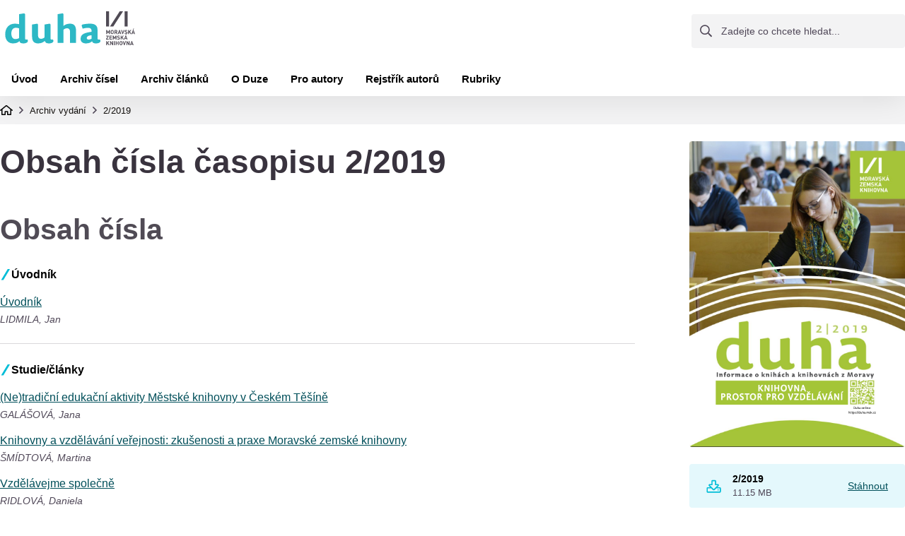

--- FILE ---
content_type: text/html; charset=UTF-8
request_url: https://duha.mzk.cz/archiv/22019
body_size: 23196
content:
<!DOCTYPE html>
<html lang="cs" dir="ltr" prefix="og: https://ogp.me/ns#">
  <head>
    <meta charset="utf-8" />
<meta name="robots" content="index, follow" />
<link rel="canonical" href="http://duha.mzk.cz/archiv/22019" />
<meta property="og:site_name" content="Duha" />
<meta property="og:url" content="http://duha.mzk.cz/archiv/22019" />
<link rel="icon" type="image/png" href="/themes/custom/awesome/favicon/favicon-48x48.png" sizes="48x48"/>
<link rel="icon" type="image/svg+xml" href="/themes/custom/awesome/favicon/favicon.svg"/>
<link rel="shortcut icon" href="/themes/custom/awesome/favicon/favicon.ico"/>
<link rel="apple-touch-icon" sizes="180x180" href="/themes/custom/awesome/favicon/apple-touch-icon.png"/>
<link rel="manifest" href="/themes/custom/awesome/favicon/site.webmanifest"/>
<meta name="apple-mobile-web-app-title" content="MyWebSite"/>
<meta name="favicon-generator" content="Drupal responsive_favicons + realfavicongenerator.net" />
<meta name="Generator" content="Drupal 10 (https://www.drupal.org)" />
<meta name="MobileOptimized" content="width" />
<meta name="HandheldFriendly" content="true" />
<meta name="viewport" content="width=device-width, initial-scale=1.0" />

    <title>2/2019 | Duha</title>
    <link rel="stylesheet" media="all" href="/sites/default/files/css/css_w-NUGJe4wHbJsW4cp2ZYk_s-kMlPIkbj0gdW9ix2EXk.css?delta=0&amp;language=cs&amp;theme=awesome&amp;include=eJwdxEEKgDAMBMAPheZNW7uIkhBpWqu_F5zDYDHDqbtFhckWndr6vGAFJx7JNwddK5JyH1yp_8WjTeMH8EUX9g" />
<link rel="stylesheet" media="all" href="/sites/default/files/css/css_ICQBlW7XRmMXmlhrGHa2quYgECr_u7ue9EWTedMYM9w.css?delta=1&amp;language=cs&amp;theme=awesome&amp;include=eJwdxEEKgDAMBMAPheZNW7uIkhBpWqu_F5zDYDHDqbtFhckWndr6vGAFJx7JNwddK5JyH1yp_8WjTeMH8EUX9g" />

    <script type="application/json" data-drupal-selector="drupal-settings-json">{"path":{"baseUrl":"\/","pathPrefix":"","currentPath":"node\/62","currentPathIsAdmin":false,"isFront":false,"currentLanguage":"cs"},"pluralDelimiter":"\u0003","suppressDeprecationErrors":true,"gtag":{"tagId":"","consentMode":false,"otherIds":[],"events":[],"additionalConfigInfo":[]},"ajaxPageState":{"libraries":"eJxdzEsKgDAMRdENlWZJktoQKikRk1rdvaIDP5ML7wwedjKtBCyaUAKrstDgyMBn_jvihNsXazBHL-ZlNMhLm1HiI8F2c6qQ0CishbrB1fvoDVVzEzoAjQw3gQ","theme":"awesome","theme_token":null},"ajaxTrustedUrl":{"\/search-site":true},"gtm":{"tagId":null,"settings":{"data_layer":"dataLayer","include_classes":false,"allowlist_classes":"","blocklist_classes":"","include_environment":false,"environment_id":"","environment_token":""},"tagIds":["GTM-WS9L8J"]},"statistics":{"data":{"nid":"62"},"url":"\/core\/modules\/statistics\/statistics.php"},"views":{"ajax_path":"\/views\/ajax","ajaxViews":{"views_dom_id:e2c0c14088257929e5debbd4bbcfa577313a084c79de792fecefb36df1f5df24":{"view_name":"magazine","view_display_id":"banner","view_args":"","view_path":"\/node\/62","view_base_path":null,"view_dom_id":"e2c0c14088257929e5debbd4bbcfa577313a084c79de792fecefb36df1f5df24","pager_element":0}}},"user":{"uid":0,"permissionsHash":"3ec92ba28377ce8156c0453326a264a0365d3b0b86c2a7ade89b44d933c15428"}}</script>
<script src="/sites/default/files/js/js_ZKdAtZYsQn2vRBeXin-XLxsMkRK-SkA1piBaFMdSd3o.js?scope=header&amp;delta=0&amp;language=cs&amp;theme=awesome&amp;include=eJxdi1EKgDAMxS401iPJU0uZdHTY6jy-sh_Rn0ACQWe3yiRqMzSJmShPASF58PeMDdc31uSBKB5lcVr3o0HzW9JZuDsNjvkGi2srew"></script>
<script src="/modules/contrib/google_tag/js/gtag.js?t35atv"></script>
<script src="/modules/contrib/google_tag/js/gtm.js?t35atv"></script>

  </head>
  <body>
        <a href="#main-content" class="visually-hidden focusable">
      Přejít k hlavnímu obsahu
    </a>
    <noscript><iframe src="https://www.googletagmanager.com/ns.html?id=GTM-WS9L8J"
                  height="0" width="0" style="display:none;visibility:hidden"></iframe></noscript>

      <div class="dialog-off-canvas-main-canvas" data-off-canvas-main-canvas>
    <header>
    <div class="header">
  <div class="container">
    <div class="header__top">
      <div class="header__logo">
        <a href="http://duha.mzk.cz/">
          <picture>
            <source media="(min-width:866px)" srcset="/themes/custom/awesome/dist/images/main-logo.svg">
            <source media="(max-width:865px)" srcset="/themes/custom/awesome/dist/images/main-logo-small.svg">
            <img src="/themes/custom/awesome/dist/images/main-logo.svg" alt="Duha MZK"
                 title="Duha MZK">
          </picture>
        </a>
        <a href="https://www.mzk.cz/" target="_blank">
          <picture>
            <source media="(min-width:866px)" srcset="/themes/custom/awesome/dist/images/mzk-ver.svg">
            <source media="(max-width:865px)" srcset="/themes/custom/awesome/dist/images/mzk-hor.svg">
            <img src="/themes/custom/awesome/dist/images/mzk-hor.svg" alt="Duha MZK"
                 title="Duha MZK">
          </picture>
        </a>
      </div>
      <div class="search-box">
          <form action="/search-site" method="get" id="views-exposed-form-search-site-page-1" accept-charset="UTF-8">
  <div class="js-form-item form-item js-form-type-textfield form-item-search-api-fulltext js-form-item-search-api-fulltext form-no-label">
        <input placeholder="Zadejte co chcete hledat..." data-drupal-selector="edit-search-api-fulltext" type="text" id="edit-search-api-fulltext" name="search_api_fulltext" value="" size="30" maxlength="128" class="form-text" />

        </div>
<input data-drupal-selector="edit-submit-search-site" type="submit" id="edit-submit-search-site" value="Použít" class="button js-form-submit form-submit" />



</form>


      </div>
      <div class="hamburger">
        <span class="bar"></span>
        <span class="bar"></span>
        <span class="bar"></span>
      </div>
    </div>
    <div class="header__bottom">
      <div class="header__menu">
        
              <ul class="main-menu">
    
                            <li class="main-menu__li">

              
              <a href="/domovska-stranka" title="Aktuální číslo" class="link-level-1" data-drupal-link-system-path="node/1">Úvod</a>
            </li>
                            <li class="main-menu__li">

              
              <a href="/archiv" title="Archiv čísel" class="link-level-1" data-drupal-link-system-path="node/6">Archiv čísel</a>
            </li>
                            <li class="main-menu__li">

              
              <a href="/archiv-clanku" title="Archiv článků" class="link-level-1" data-drupal-link-system-path="node/2116">Archiv článků</a>
            </li>
                            <li class="main-menu__li">

              
              <a href="/o-duze" title="O Duze" class="link-level-1" data-drupal-link-system-path="node/2">O Duze</a>
            </li>
                            <li class="main-menu__li">

              
              <a href="/pro-autory" title="Pro autory" class="link-level-1" data-drupal-link-system-path="node/22">Pro autory</a>
            </li>
                            <li class="main-menu__li">

              
              <a href="/rejstrik-autoru" title="Rejstřík autorů" class="link-level-1" data-drupal-link-system-path="node/23">Rejstřík autorů</a>
            </li>
                            <li class="main-menu__li">

              
              <a href="/rubriky" title="Rubriky" class="link-level-1" data-drupal-link-system-path="node/2115">Rubriky</a>
            </li>
        </ul>
    </ul>

  


      </div>
    </div>
  </div>
  <div class="header__mobile-menu">
    <div class="container">
      <div class="search-box">
          <form action="/search-site" method="get" id="views-exposed-form-search-site-page-1" accept-charset="UTF-8">
  <div class="js-form-item form-item js-form-type-textfield form-item-search-api-fulltext js-form-item-search-api-fulltext form-no-label">
        <input placeholder="Zadejte co chcete hledat..." data-drupal-selector="edit-search-api-fulltext" type="text" id="edit-search-api-fulltext--2" name="search_api_fulltext" value="" size="30" maxlength="128" class="form-text" />

        </div>
<input data-drupal-selector="edit-submit-search-site-2" type="submit" id="edit-submit-search-site--2" value="Použít" class="button js-form-submit form-submit" />



</form>


      </div>
    </div>
    
              <ul class="main-menu">
    
                            <li class="main-menu__li">

              
              <a href="/domovska-stranka" title="Aktuální číslo" class="link-level-1" data-drupal-link-system-path="node/1">Úvod</a>
            </li>
                            <li class="main-menu__li">

              
              <a href="/archiv" title="Archiv čísel" class="link-level-1" data-drupal-link-system-path="node/6">Archiv čísel</a>
            </li>
                            <li class="main-menu__li">

              
              <a href="/archiv-clanku" title="Archiv článků" class="link-level-1" data-drupal-link-system-path="node/2116">Archiv článků</a>
            </li>
                            <li class="main-menu__li">

              
              <a href="/o-duze" title="O Duze" class="link-level-1" data-drupal-link-system-path="node/2">O Duze</a>
            </li>
                            <li class="main-menu__li">

              
              <a href="/pro-autory" title="Pro autory" class="link-level-1" data-drupal-link-system-path="node/22">Pro autory</a>
            </li>
                            <li class="main-menu__li">

              
              <a href="/rejstrik-autoru" title="Rejstřík autorů" class="link-level-1" data-drupal-link-system-path="node/23">Rejstřík autorů</a>
            </li>
                            <li class="main-menu__li">

              
              <a href="/rubriky" title="Rubriky" class="link-level-1" data-drupal-link-system-path="node/2115">Rubriky</a>
            </li>
        </ul>
    </ul>

  


    <a href="https://www.mzk.cz/" target="_blank">Knihovna MZK</a>
  </div>
</div>


</header>
<main>
        <div class="breadcrumbs">
    <div class="container">
      <div class="breadcrumbs__content">
                                                                               <a href="/">Domovská stránka</a>
                  <div class="breadcrumbs__next"></div>
                                                                                                                                   <a href="/archiv">Archiv vydání</a>
                  <div class="breadcrumbs__next"></div>
                                                                                                                                   <a href="/archiv/22019">2/2019</a>
                                                                  </div>
    </div>
  </div>



      <div data-drupal-messages-fallback class="hidden"></div>  <div class="printed-magazine-full">
  <div class="container">
    <div class="site-grid divider-large">
      <div class="last-m-0">
        <h1>Obsah čísla časopisu 2/2019</h1>
        <div class="last-m-0 divider-small">
          
        </div>
        <h2 class="printed-magazine-full__h2">Obsah čísla</h2>
        <div class="last-m-0">
          <div class="content-section">
      <p><span class="slash"></span><span>Úvodník</span></p>
    <div class="content-section__list">
    
  <div class="article-teaser-small">
  <a href="/clanky/uvodnik-36">Úvodník</a>
      <p>  LIDMILA, Jan
</p>
  </div>
  </div>
</div>
<div class="content-section">
      <p><span class="slash"></span><span>Studie/články</span></p>
    <div class="content-section__list">
    
  <div class="article-teaser-small">
  <a href="/clanky/netradicni-edukacni-aktivity-mestske-knihovny-v-ceskem-tesine">(Ne)tradiční edukační aktivity Městské knihovny v Českém Těšíně</a>
      <p>  GALÁŠOVÁ, Jana
</p>
  </div>

  <div class="article-teaser-small">
  <a href="/clanky/knihovny-vzdelavani-verejnosti-zkusenosti-praxe-moravske-zemske-knihovny">Knihovny a vzdělávání veřejnosti: zkušenosti a praxe Moravské zemské knihovny</a>
      <p>  ŠMÍDTOVÁ, Martina
</p>
  </div>

  <div class="article-teaser-small">
  <a href="/clanky/vzdelavejme-spolecne">Vzdělávejme společně</a>
      <p>  RIDLOVÁ, Daniela
</p>
  </div>
  </div>
</div>
<div class="content-section">
      <p><span class="slash"></span><span>Inspirace, podněty, náměty</span></p>
    <div class="content-section__list">
    
  <div class="article-teaser-small">
  <a href="/clanky/ja-jako-ctenar-ctenarske-zrcadlo">Já jako čtenář – čtenářské zrcadlo</a>
      <p>  POLÁKOVÁ, Irena
</p>
  </div>

  <div class="article-teaser-small">
  <a href="/clanky/rychle-cteni-jako-podpora-osobni-prace-s-informacemi-1">Rychlé čtení jako podpora osobní práce s informacemi</a>
      <p>  PAPÍK, Richard
</p>
  </div>
  </div>
</div>
<div class="content-section">
      <p><span class="slash"></span><span>Proměny českého knihovnictví</span></p>
    <div class="content-section__list">
    
  <div class="article-teaser-small">
  <a href="/clanky/rozhovor-s-phdr-zdenkou-friedlovou">Rozhovor s PhDr. Zdeňkou Friedlovou</a>
      <p>  GAJDUŠKOVÁ, Helena
</p>
  </div>
  </div>
</div>
<div class="content-section">
      <p><span class="slash"></span><span>Veřejné knihovny</span></p>
    <div class="content-section__list">
    
  <div class="article-teaser-small">
  <a href="/clanky/dotacni-titul-obecni-knihovny-v-roce-2019">Dotační titul Obecní knihovny v roce 2019</a>
      <p>  KRATOCHVÍLOVÁ, Monika
</p>
  </div>

  <div class="article-teaser-small">
  <a href="/clanky/inkubator-socialnich-inovaci-v-knihovnach">Inkubátor sociálních inovací v knihovnách</a>
      <p>  ŠTEFEK, Tomáš
</p>
  </div>

  <div class="article-teaser-small">
  <a href="/clanky/pravni-poradna-pujcovani-audioknih">Právní poradna: půjčování audioknih</a>
      <p>  DRESSLEROVÁ; Soňa
</p>
  </div>
  </div>
</div>
<div class="content-section">
      <p><span class="slash"></span><span>Konference/akce</span></p>
    <div class="content-section__list">
    
  <div class="article-teaser-small">
  <a href="/clanky/elektronicke-sluzby-knihoven-v">Elektronické služby knihoven V.</a>
      <p>  KRČÁL, Martin; PAULUSOVÁ, Alena
</p>
  </div>

  <div class="article-teaser-small">
  <a href="/clanky/jiri-mahen-v-mnoznem-cisle">Jiří Mahen v množném čísle </a>
      <p>  POLÁČEK, Jiří
</p>
  </div>

  <div class="article-teaser-small">
  <a href="/clanky/na-navsteve-u-mahenu">Na návštěvě u Mahenů</a>
      <p>  NAVRÁTILOVÁ, Michaela; KOLAŘÍKOVÁ, Martina
</p>
  </div>

  <div class="article-teaser-small">
  <a href="/clanky/seminar-k-digitalizaci-nejen-pro-krajske-knihovny-viii">Seminář k digitalizaci (nejen) pro krajské knihovny VIII. </a>
      <p>  INDRÁK, Michal
</p>
  </div>
  </div>
</div>
<div class="content-section">
      <p><span class="slash"></span><span>Informace pro knihovny</span></p>
    <div class="content-section__list">
    
  <div class="article-teaser-small">
  <a href="/clanky/jizni-morava-cte-pojdte-s-nami-do-knihovny">Jižní Morava čte - Pojďte s námi do knihovny</a>
      <p>  DILHOFOVÁ, Adéla
</p>
  </div>

  <div class="article-teaser-small">
  <a href="/clanky/realizace-vzdelavani-knihovniku-v-praci-s-portalem-knihovnycz">Realizace vzdělávání knihovníků v práci s portálem Knihovny.cz</a>
      <p>  ZADRAŽILOVÁ, Iva
</p>
  </div>

  <div class="article-teaser-small">
  <a href="/clanky/terminologicky-seminar-2019">Terminologický seminář 2019</a>
      <p>  KRATOCHVÍLOVÁ, Monika
</p>
  </div>
  </div>
</div>
<div class="content-section">
      <p><span class="slash"></span><span>Z činnosti MZK</span></p>
    <div class="content-section__list">
    
  <div class="article-teaser-small">
  <a href="/clanky/ahoj">AHOJ!</a>
      <p>  PŘIBYLOVÁ, Klára
</p>
  </div>

  <div class="article-teaser-small">
  <a href="/clanky/knihovny-benediktinskych-klasteru-broumov-rajhrad">Knihovny benediktinských klášterů Broumov a Rajhrad</a>
      <p>  PAVELKOVÁ, Jindra
</p>
  </div>

  <div class="article-teaser-small">
  <a href="/clanky/milan-kundera-v-moravske-zemske-knihovne">Milan Kundera v Moravské zemské knihovně</a>
      <p>  KUBÍČEK, Tomáš
</p>
  </div>
  </div>
</div>
<div class="content-section">
      <p><span class="slash"></span><span>Knihovnické osobnosti</span></p>
    <div class="content-section__list">
    
  <div class="article-teaser-small">
  <a href="/clanky/phdr-jarmila-dankova">PhDr. Jarmila Daňková</a>
      <p>  HRONOVÁ, Ludmila
</p>
  </div>
  </div>
</div>
<div class="content-section">
      <p><span class="slash"></span><span>Recenze</span></p>
    <div class="content-section__list">
    
  <div class="article-teaser-small">
  <a href="/clanky/pamet-nedavne-doby">Paměť nedávné doby</a>
      <p>  ZÁVODSKÝ, Vít
</p>
  </div>
  </div>
</div>
<div class="content-section">
      <p><span class="slash"></span><span>Zkušenosti ze zahraničních knihoven</span></p>
    <div class="content-section__list">
    
  <div class="article-teaser-small">
  <a href="/clanky/knihovna-jako-ostrovy-uceni">Knihovna jako ostrovy učení </a>
      <p>  FOBEROVÁ, Libuše
</p>
  </div>

  <div class="article-teaser-small">
  <a href="/clanky/odborna-exkurze-vyssi-odborne-skoly-knihovnicke-brno-do-videnskych-knihoven">Odborná exkurze Vyšší odborné školy knihovnické Brno do vídeňských knihoven</a>
      <p>  KRÁLOVÁ, Romana
</p>
  </div>
  </div>
</div>
<div class="content-section">
      <p><span class="slash"></span><span>Rozhovor</span></p>
    <div class="content-section__list">
    
  <div class="article-teaser-small">
  <a href="/clanky/rozhovor-s-vojtechem-brukem">Rozhovor s Vojtěchem Brukem</a>
      <p>  FUKAROVÁ, Eva; GUNIŠ, Richard
</p>
  </div>
  </div>
</div>
<div class="content-section">
      <p><span class="slash"></span><span>Fejeton</span></p>
    <div class="content-section__list">
    
  <div class="article-teaser-small">
  <a href="/clanky/kniha-dokaze-rusit-vsechny-vzdalenosti">Kniha dokáže rušit všechny vzdálenosti</a>
      <p>  CHATEAU, Ladislava
</p>
  </div>
  </div>
</div>
<div class="content-section">
      <p><span class="slash"></span><span>Z historie knihoven</span></p>
    <div class="content-section__list">
    
  <div class="article-teaser-small">
  <a href="/clanky/stika-ktera-znepokojuje-mnoheho-lineho-kapra">Štika, která znepokojuje mnohého líného kapra</a>
      <p>  KRATOCHVÍLOVÁ, Monika
</p>
  </div>
  </div>
</div>



        </div>
      </div>
      <div class="last-m-0">
        <div class="printed-magazine-sidebox">
      <img loading="lazy" src="/sites/default/files/2024-09/Duha%202%3A2019.png" width="892" height="1268" alt="Tistena duha" />



    <a href="  /sites/default/files/2024-09/DUHAJun2019.pdf
">
    <img src="/themes/custom/awesome/dist/images/download-2.svg" alt="2/2019">
    <p class="f">2/2019 <span>11.15 MB</span></p>
    <p class="l">Stáhnout</p>
  </a>
  </div>
      </div>
    </div>
  </div>
</div>

<div class="individual-editions divider-large">
  <div class="container">
    <div class="individual-editions__header">
      <h4>Jednotlivá vydání</h4>
      <a class="button button--arrow-right" href="/archiv">Archiv čísel</a>
    </div>
    <div class="individual-editions__content">
        <div class="swiper magazineSlider" data-navigationID="">
          <div class="swiper-wrapper">
              <a href="/archiv/42025" title="4/2025" class="swiper-slide">
      <img loading="lazy" src="/sites/default/files/styles/individual_editions_273x385/public/default_images/duha-pripravujeme.jpg.webp?itok=H6XOUMH8" width="273" height="385" alt="Připravované vydání časopisu Duha" title="Připravované vydání časopisu Duha" />




</a>

  <a href="/archiv/32025" title="3/2025" class="swiper-slide">
      <img loading="lazy" src="/sites/default/files/styles/individual_editions_273x385/public/2025-09/duha3_2025.jpg.webp?itok=cvwTEu2_" width="273" height="385" alt="Duha 3/2025" />




</a>

  <a href="/archiv/22025-0" title="2/2025" class="swiper-slide">
      <img loading="lazy" src="/sites/default/files/styles/individual_editions_273x385/public/2025-08/duha2_2025.png.webp?itok=qgwMPwQI" width="273" height="385" alt="Duha 2/2025" />




</a>

  <a href="/archiv/12025" title="1/2025" class="swiper-slide">
      <img loading="lazy" src="/sites/default/files/styles/individual_editions_273x385/public/2025-03/duha1_25.jpg.webp?itok=om4eMszL" width="273" height="385" alt="Duha 1/2025" />




</a>

  <a href="/archiv/42024" title="4/2024" class="swiper-slide">
      <img loading="lazy" src="/sites/default/files/styles/individual_editions_273x385/public/2025-02/duhanov2024.jpg.webp?itok=Wh8RJNX7" width="273" height="385" alt="Duha 4/2024" />




</a>





          </div>
          <div class="swiper-pagination" id="pag-"></div>
          <div class="swiper-button-prev" id="p-"></div>
          <div class="swiper-button-next" id="n-"></div>
        </div>
    </div>
    <a class="button button--arrow-right" href="/archiv">Archiv čísel</a>
  </div>
</div>



</main>
<footer>
    <div class="footer">
  <div class="container">
    <div class="footer__top">
      <div class="footer__links">
        <a href="https://sdruk.cz/o-nas/publikacni-cinnost/">
          <img src="/themes/custom/awesome/src/images/sdruk-online.webp" alt="logo">
        </a>
        <a href="https://sdruk.cz/odborne-sekce/sekce-pro-informacni-technologie/">
          <img src="/themes/custom/awesome/src/images/sdruk-it.webp" alt="logo">
        </a>
        <a href="https://sdruk.cz/projekty/slovnik-ceskych-knihovniku/">
          <img src="/themes/custom/awesome/src/images/sdruk-sck.webp" alt="logo">
        </a>
      </div>
      <div class="footer__support">
        <p>Podpořil</p>
        <img src="/themes/custom/awesome/src/images/logo-jhm-kraj.svg" alt="logo">
      </div>
    </div>
    <div class="footer__bottom">
      <div class="col">
        <div class="footer__copyright">
                <p>© 2019-2025 Duha</p>
          <p>Duha ISSN 0862-1985 (Print)</p>
          <p>Duha ISSN 1804-4255 (Online)</p>
        </div>
        <p>Žádný příspěvek ani jeho část nesmí být reprodukován bez souhlasu autora a bez oznámení redakci.</p>
        <div class="text-align-center">
          <img class="to-top" src="/themes/custom/awesome/src/images/on-top.svg" alt="to top" title="to top">
        </div>
      </div>
      <div class="footer__menu">
        <a href="/rss/clanky.xml">RSS zdroje</a>
        <a href="/kontakt">Kontaktní údaje</a>
        <a href="/ochrana-osobnich-udaju">Ochrana osobních údajů</a>
        <a href="/prohlaseni-o-pristupnosti">Prohlášení o přístupnosti</a>
      </div>
    </div>
  </div>
</div>


</footer>

  </div>

    
    <script src="/sites/default/files/js/js_0UZrdKo6bPtzIRP86RT9gZjLBY3eHmSUDV9etc46t0E.js?scope=footer&amp;delta=0&amp;language=cs&amp;theme=awesome&amp;include=eJxdi1EKgDAMxS401iPJU0uZdHTY6jy-sh_Rn0ACQWe3yiRqMzSJmShPASF58PeMDdc31uSBKB5lcVr3o0HzW9JZuDsNjvkGi2srew"></script>

  </body>
</html>


--- FILE ---
content_type: text/css
request_url: https://duha.mzk.cz/sites/default/files/css/css_ICQBlW7XRmMXmlhrGHa2quYgECr_u7ue9EWTedMYM9w.css?delta=1&language=cs&theme=awesome&include=eJwdxEEKgDAMBMAPheZNW7uIkhBpWqu_F5zDYDHDqbtFhckWndr6vGAFJx7JNwddK5JyH1yp_8WjTeMH8EUX9g
body_size: 11128
content:
/* @license GPL-2.0-or-later https://www.drupal.org/licensing/faq */
html{line-height:1.15;-webkit-text-size-adjust:100%;}body{margin:0;}main{display:block;}h1{font-size:2em;margin:0.67em 0;}hr{box-sizing:content-box;height:0;overflow:visible;}pre{font-family:monospace,monospace;font-size:1em;}a{background-color:transparent;}abbr[title]{border-bottom:none;text-decoration:underline;text-decoration:underline dotted;}b,strong{font-weight:bolder;}code,kbd,samp{font-family:monospace,monospace;font-size:1em;}small{font-size:80%;}sub,sup{font-size:75%;line-height:0;position:relative;vertical-align:baseline;}sub{bottom:-0.25em;}sup{top:-0.5em;}img{border-style:none;}button,input,optgroup,select,textarea{font-family:inherit;font-size:100%;line-height:1.15;margin:0;}button,input{overflow:visible;}button,select{text-transform:none;}button,[type="button"],[type="reset"],[type="submit"]{-webkit-appearance:button;}button::-moz-focus-inner,[type="button"]::-moz-focus-inner,[type="reset"]::-moz-focus-inner,[type="submit"]::-moz-focus-inner{border-style:none;padding:0;}button:-moz-focusring,[type="button"]:-moz-focusring,[type="reset"]:-moz-focusring,[type="submit"]:-moz-focusring{outline:1px dotted ButtonText;}fieldset{padding:0.35em 0.75em 0.625em;}legend{box-sizing:border-box;color:inherit;display:table;max-width:100%;padding:0;white-space:normal;}progress{vertical-align:baseline;}textarea{overflow:auto;}[type="checkbox"],[type="radio"]{box-sizing:border-box;padding:0;}[type="number"]::-webkit-inner-spin-button,[type="number"]::-webkit-outer-spin-button{height:auto;}[type="search"]{-webkit-appearance:textfield;outline-offset:-2px;}[type="search"]::-webkit-search-decoration{-webkit-appearance:none;}::-webkit-file-upload-button{-webkit-appearance:button;font:inherit;}details{display:block;}summary{display:list-item;}template{display:none;}[hidden]{display:none;}
.toastify{padding:12px 20px;color:#ffffff;display:inline-block;box-shadow:0 3px 6px -1px rgba(0,0,0,0.12),0 10px 36px -4px rgba(77,96,232,0.3);background:-webkit-linear-gradient(315deg,#73a5ff,#5477f5);background:linear-gradient(135deg,#73a5ff,#5477f5);position:fixed;opacity:0;transition:all 0.4s cubic-bezier(0.215,0.61,0.355,1);border-radius:2px;cursor:pointer;text-decoration:none;max-width:calc(50% - 20px);z-index:2147483647;}.toastify.on{opacity:1;}.toast-close{background:transparent;border:0;color:white;cursor:pointer;font-family:inherit;font-size:1em;opacity:0.4;padding:0 5px;}.toastify-right{right:15px;}.toastify-left{left:15px;}.toastify-top{top:-150px;}.toastify-bottom{bottom:-150px;}.toastify-rounded{border-radius:25px;}.toastify-avatar{width:1.5em;height:1.5em;margin:-7px 5px;border-radius:2px;}.toastify-center{margin-left:auto;margin-right:auto;left:0;right:0;max-width:fit-content;max-width:-moz-fit-content;}@media only screen and (max-width:360px){.toastify-right,.toastify-left{margin-left:auto;margin-right:auto;left:0;right:0;max-width:fit-content;}}
@font-face{font-family:swiper-icons;src:url('data:application/font-woff;charset=utf-8;base64, [base64]//wADZ2x5ZgAAAywAAADMAAAD2MHtryVoZWFkAAABbAAAADAAAAA2E2+eoWhoZWEAAAGcAAAAHwAAACQC9gDzaG10eAAAAigAAAAZAAAArgJkABFsb2NhAAAC0AAAAFoAAABaFQAUGG1heHAAAAG8AAAAHwAAACAAcABAbmFtZQAAA/gAAAE5AAACXvFdBwlwb3N0AAAFNAAAAGIAAACE5s74hXjaY2BkYGAAYpf5Hu/j+W2+MnAzMYDAzaX6QjD6/4//Bxj5GA8AuRwMYGkAPywL13jaY2BkYGA88P8Agx4j+/8fQDYfA1AEBWgDAIB2BOoAeNpjYGRgYNBh4GdgYgABEMnIABJzYNADCQAACWgAsQB42mNgYfzCOIGBlYGB0YcxjYGBwR1Kf2WQZGhhYGBiYGVmgAFGBiQQkOaawtDAoMBQxXjg/wEGPcYDDA4wNUA2CCgwsAAAO4EL6gAAeNpj2M0gyAACqxgGNWBkZ2D4/wMA+xkDdgAAAHjaY2BgYGaAYBkGRgYQiAHyGMF8FgYHIM3DwMHABGQrMOgyWDLEM1T9/w8UBfEMgLzE////P/5//f/V/xv+r4eaAAeMbAxwIUYmIMHEgKYAYjUcsDAwsLKxc3BycfPw8jEQA/[base64]/uznmfPFBNODM2K7MTQ45YEAZqGP81AmGGcF3iPqOop0r1SPTaTbVkfUe4HXj97wYE+yNwWYxwWu4v1ugWHgo3S1XdZEVqWM7ET0cfnLGxWfkgR42o2PvWrDMBSFj/IHLaF0zKjRgdiVMwScNRAoWUoH78Y2icB/yIY09An6AH2Bdu/UB+yxopYshQiEvnvu0dURgDt8QeC8PDw7Fpji3fEA4z/PEJ6YOB5hKh4dj3EvXhxPqH/SKUY3rJ7srZ4FZnh1PMAtPhwP6fl2PMJMPDgeQ4rY8YT6Gzao0eAEA409DuggmTnFnOcSCiEiLMgxCiTI6Cq5DZUd3Qmp10vO0LaLTd2cjN4fOumlc7lUYbSQcZFkutRG7g6JKZKy0RmdLY680CDnEJ+UMkpFFe1RN7nxdVpXrC4aTtnaurOnYercZg2YVmLN/d/gczfEimrE/fs/bOuq29Zmn8tloORaXgZgGa78yO9/cnXm2BpaGvq25Dv9S4E9+5SIc9PqupJKhYFSSl47+Qcr1mYNAAAAeNptw0cKwkAAAMDZJA8Q7OUJvkLsPfZ6zFVERPy8qHh2YER+3i/BP83vIBLLySsoKimrqKqpa2hp6+jq6RsYGhmbmJqZSy0sraxtbO3sHRydnEMU4uR6yx7JJXveP7WrDycAAAAAAAH//wACeNpjYGRgYOABYhkgZgJCZgZNBkYGLQZtIJsFLMYAAAw3ALgAeNolizEKgDAQBCchRbC2sFER0YD6qVQiBCv/H9ezGI6Z5XBAw8CBK/m5iQQVauVbXLnOrMZv2oLdKFa8Pjuru2hJzGabmOSLzNMzvutpB3N42mNgZGBg4GKQYzBhYMxJLMlj4GBgAYow/P/PAJJhLM6sSoWKfWCAAwDAjgbRAAB42mNgYGBkAIIbCZo5IPrmUn0hGA0AO8EFTQAA');font-weight:400;font-style:normal}:root{--swiper-theme-color:#007aff}:host{position:relative;display:block;margin-left:auto;margin-right:auto;z-index:1}.swiper{margin-left:auto;margin-right:auto;position:relative;overflow:hidden;list-style:none;padding:0;z-index:1;display:block}.swiper-vertical>.swiper-wrapper{flex-direction:column}.swiper-wrapper{position:relative;width:100%;height:100%;z-index:1;display:flex;transition-property:transform;transition-timing-function:var(--swiper-wrapper-transition-timing-function,initial);box-sizing:content-box}.swiper-android .swiper-slide,.swiper-ios .swiper-slide,.swiper-wrapper{transform:translate3d(0px,0,0)}.swiper-horizontal{touch-action:pan-y}.swiper-vertical{touch-action:pan-x}.swiper-slide{flex-shrink:0;width:100%;height:100%;position:relative;transition-property:transform;display:block}.swiper-slide-invisible-blank{visibility:hidden}.swiper-autoheight,.swiper-autoheight .swiper-slide{height:auto}.swiper-autoheight .swiper-wrapper{align-items:flex-start;transition-property:transform,height}.swiper-backface-hidden .swiper-slide{transform:translateZ(0);-webkit-backface-visibility:hidden;backface-visibility:hidden}.swiper-3d.swiper-css-mode .swiper-wrapper{perspective:1200px}.swiper-3d .swiper-wrapper{transform-style:preserve-3d}.swiper-3d{perspective:1200px}.swiper-3d .swiper-cube-shadow,.swiper-3d .swiper-slide{transform-style:preserve-3d}.swiper-css-mode>.swiper-wrapper{overflow:auto;scrollbar-width:none;-ms-overflow-style:none}.swiper-css-mode>.swiper-wrapper::-webkit-scrollbar{display:none}.swiper-css-mode>.swiper-wrapper>.swiper-slide{scroll-snap-align:start start}.swiper-css-mode.swiper-horizontal>.swiper-wrapper{scroll-snap-type:x mandatory}.swiper-css-mode.swiper-vertical>.swiper-wrapper{scroll-snap-type:y mandatory}.swiper-css-mode.swiper-free-mode>.swiper-wrapper{scroll-snap-type:none}.swiper-css-mode.swiper-free-mode>.swiper-wrapper>.swiper-slide{scroll-snap-align:none}.swiper-css-mode.swiper-centered>.swiper-wrapper::before{content:'';flex-shrink:0;order:9999}.swiper-css-mode.swiper-centered>.swiper-wrapper>.swiper-slide{scroll-snap-align:center center;scroll-snap-stop:always}.swiper-css-mode.swiper-centered.swiper-horizontal>.swiper-wrapper>.swiper-slide:first-child{margin-inline-start:var(--swiper-centered-offset-before)}.swiper-css-mode.swiper-centered.swiper-horizontal>.swiper-wrapper::before{height:100%;min-height:1px;width:var(--swiper-centered-offset-after)}.swiper-css-mode.swiper-centered.swiper-vertical>.swiper-wrapper>.swiper-slide:first-child{margin-block-start:var(--swiper-centered-offset-before)}.swiper-css-mode.swiper-centered.swiper-vertical>.swiper-wrapper::before{width:100%;min-width:1px;height:var(--swiper-centered-offset-after)}.swiper-3d .swiper-slide-shadow,.swiper-3d .swiper-slide-shadow-bottom,.swiper-3d .swiper-slide-shadow-left,.swiper-3d .swiper-slide-shadow-right,.swiper-3d .swiper-slide-shadow-top{position:absolute;left:0;top:0;width:100%;height:100%;pointer-events:none;z-index:10}.swiper-3d .swiper-slide-shadow{background:rgba(0,0,0,.15)}.swiper-3d .swiper-slide-shadow-left{background-image:linear-gradient(to left,rgba(0,0,0,.5),rgba(0,0,0,0))}.swiper-3d .swiper-slide-shadow-right{background-image:linear-gradient(to right,rgba(0,0,0,.5),rgba(0,0,0,0))}.swiper-3d .swiper-slide-shadow-top{background-image:linear-gradient(to top,rgba(0,0,0,.5),rgba(0,0,0,0))}.swiper-3d .swiper-slide-shadow-bottom{background-image:linear-gradient(to bottom,rgba(0,0,0,.5),rgba(0,0,0,0))}.swiper-lazy-preloader{width:42px;height:42px;position:absolute;left:50%;top:50%;margin-left:-21px;margin-top:-21px;z-index:10;transform-origin:50%;box-sizing:border-box;border:4px solid var(--swiper-preloader-color,var(--swiper-theme-color));border-radius:50%;border-top-color:transparent}.swiper-watch-progress .swiper-slide-visible .swiper-lazy-preloader,.swiper:not(.swiper-watch-progress) .swiper-lazy-preloader{animation:swiper-preloader-spin 1s infinite linear}.swiper-lazy-preloader-white{--swiper-preloader-color:#fff}.swiper-lazy-preloader-black{--swiper-preloader-color:#000}@keyframes swiper-preloader-spin{0%{transform:rotate(0deg)}100%{transform:rotate(360deg)}}.swiper-virtual .swiper-slide{-webkit-backface-visibility:hidden;transform:translateZ(0)}.swiper-virtual.swiper-css-mode .swiper-wrapper::after{content:'';position:absolute;left:0;top:0;pointer-events:none}.swiper-virtual.swiper-css-mode.swiper-horizontal .swiper-wrapper::after{height:1px;width:var(--swiper-virtual-size)}.swiper-virtual.swiper-css-mode.swiper-vertical .swiper-wrapper::after{width:1px;height:var(--swiper-virtual-size)}:root{--swiper-navigation-size:44px}.swiper-button-next,.swiper-button-prev{position:absolute;top:var(--swiper-navigation-top-offset,50%);width:calc(var(--swiper-navigation-size)/ 44 * 27);height:var(--swiper-navigation-size);margin-top:calc(0px - (var(--swiper-navigation-size)/ 2));z-index:10;cursor:pointer;display:flex;align-items:center;justify-content:center;color:var(--swiper-navigation-color,var(--swiper-theme-color))}.swiper-button-next.swiper-button-disabled,.swiper-button-prev.swiper-button-disabled{opacity:.35;cursor:auto;pointer-events:none}.swiper-button-next.swiper-button-hidden,.swiper-button-prev.swiper-button-hidden{opacity:0;cursor:auto;pointer-events:none}.swiper-navigation-disabled .swiper-button-next,.swiper-navigation-disabled .swiper-button-prev{display:none!important}.swiper-button-next svg,.swiper-button-prev svg{width:100%;height:100%;object-fit:contain;transform-origin:center}.swiper-rtl .swiper-button-next svg,.swiper-rtl .swiper-button-prev svg{transform:rotate(180deg)}.swiper-button-prev,.swiper-rtl .swiper-button-next{left:var(--swiper-navigation-sides-offset,10px);right:auto}.swiper-button-next,.swiper-rtl .swiper-button-prev{right:var(--swiper-navigation-sides-offset,10px);left:auto}.swiper-button-lock{display:none}.swiper-button-next:after,.swiper-button-prev:after{font-family:swiper-icons;font-size:var(--swiper-navigation-size);text-transform:none!important;letter-spacing:0;font-variant:initial;line-height:1}.swiper-button-prev:after,.swiper-rtl .swiper-button-next:after{content:'prev'}.swiper-button-next,.swiper-rtl .swiper-button-prev{right:var(--swiper-navigation-sides-offset,10px);left:auto}.swiper-button-next:after,.swiper-rtl .swiper-button-prev:after{content:'next'}.swiper-pagination{position:absolute;text-align:center;transition:.3s opacity;transform:translate3d(0,0,0);z-index:10}.swiper-pagination.swiper-pagination-hidden{opacity:0}.swiper-pagination-disabled>.swiper-pagination,.swiper-pagination.swiper-pagination-disabled{display:none!important}.swiper-horizontal>.swiper-pagination-bullets,.swiper-pagination-bullets.swiper-pagination-horizontal,.swiper-pagination-custom,.swiper-pagination-fraction{bottom:var(--swiper-pagination-bottom,8px);top:var(--swiper-pagination-top,auto);left:0;width:100%}.swiper-pagination-bullets-dynamic{overflow:hidden;font-size:0}.swiper-pagination-bullets-dynamic .swiper-pagination-bullet{transform:scale(.33);position:relative}.swiper-pagination-bullets-dynamic .swiper-pagination-bullet-active{transform:scale(1)}.swiper-pagination-bullets-dynamic .swiper-pagination-bullet-active-main{transform:scale(1)}.swiper-pagination-bullets-dynamic .swiper-pagination-bullet-active-prev{transform:scale(.66)}.swiper-pagination-bullets-dynamic .swiper-pagination-bullet-active-prev-prev{transform:scale(.33)}.swiper-pagination-bullets-dynamic .swiper-pagination-bullet-active-next{transform:scale(.66)}.swiper-pagination-bullets-dynamic .swiper-pagination-bullet-active-next-next{transform:scale(.33)}.swiper-pagination-bullet{width:var(--swiper-pagination-bullet-width,var(--swiper-pagination-bullet-size,8px));height:var(--swiper-pagination-bullet-height,var(--swiper-pagination-bullet-size,8px));display:inline-block;border-radius:var(--swiper-pagination-bullet-border-radius,50%);background:var(--swiper-pagination-bullet-inactive-color,#000);opacity:var(--swiper-pagination-bullet-inactive-opacity,.2)}button.swiper-pagination-bullet{border:none;margin:0;padding:0;box-shadow:none;-webkit-appearance:none;appearance:none}.swiper-pagination-clickable .swiper-pagination-bullet{cursor:pointer}.swiper-pagination-bullet:only-child{display:none!important}.swiper-pagination-bullet-active{opacity:var(--swiper-pagination-bullet-opacity,1);background:var(--swiper-pagination-color,var(--swiper-theme-color))}.swiper-pagination-vertical.swiper-pagination-bullets,.swiper-vertical>.swiper-pagination-bullets{right:var(--swiper-pagination-right,8px);left:var(--swiper-pagination-left,auto);top:50%;transform:translate3d(0px,-50%,0)}.swiper-pagination-vertical.swiper-pagination-bullets .swiper-pagination-bullet,.swiper-vertical>.swiper-pagination-bullets .swiper-pagination-bullet{margin:var(--swiper-pagination-bullet-vertical-gap,6px) 0;display:block}.swiper-pagination-vertical.swiper-pagination-bullets.swiper-pagination-bullets-dynamic,.swiper-vertical>.swiper-pagination-bullets.swiper-pagination-bullets-dynamic{top:50%;transform:translateY(-50%);width:8px}.swiper-pagination-vertical.swiper-pagination-bullets.swiper-pagination-bullets-dynamic .swiper-pagination-bullet,.swiper-vertical>.swiper-pagination-bullets.swiper-pagination-bullets-dynamic .swiper-pagination-bullet{display:inline-block;transition:.2s transform,.2s top}.swiper-horizontal>.swiper-pagination-bullets .swiper-pagination-bullet,.swiper-pagination-horizontal.swiper-pagination-bullets .swiper-pagination-bullet{margin:0 var(--swiper-pagination-bullet-horizontal-gap,4px)}.swiper-horizontal>.swiper-pagination-bullets.swiper-pagination-bullets-dynamic,.swiper-pagination-horizontal.swiper-pagination-bullets.swiper-pagination-bullets-dynamic{left:50%;transform:translateX(-50%);white-space:nowrap}.swiper-horizontal>.swiper-pagination-bullets.swiper-pagination-bullets-dynamic .swiper-pagination-bullet,.swiper-pagination-horizontal.swiper-pagination-bullets.swiper-pagination-bullets-dynamic .swiper-pagination-bullet{transition:.2s transform,.2s left}.swiper-horizontal.swiper-rtl>.swiper-pagination-bullets-dynamic .swiper-pagination-bullet{transition:.2s transform,.2s right}.swiper-pagination-fraction{color:var(--swiper-pagination-fraction-color,inherit)}.swiper-pagination-progressbar{background:var(--swiper-pagination-progressbar-bg-color,rgba(0,0,0,.25));position:absolute}.swiper-pagination-progressbar .swiper-pagination-progressbar-fill{background:var(--swiper-pagination-color,var(--swiper-theme-color));position:absolute;left:0;top:0;width:100%;height:100%;transform:scale(0);transform-origin:left top}.swiper-rtl .swiper-pagination-progressbar .swiper-pagination-progressbar-fill{transform-origin:right top}.swiper-horizontal>.swiper-pagination-progressbar,.swiper-pagination-progressbar.swiper-pagination-horizontal,.swiper-pagination-progressbar.swiper-pagination-vertical.swiper-pagination-progressbar-opposite,.swiper-vertical>.swiper-pagination-progressbar.swiper-pagination-progressbar-opposite{width:100%;height:var(--swiper-pagination-progressbar-size,4px);left:0;top:0}.swiper-horizontal>.swiper-pagination-progressbar.swiper-pagination-progressbar-opposite,.swiper-pagination-progressbar.swiper-pagination-horizontal.swiper-pagination-progressbar-opposite,.swiper-pagination-progressbar.swiper-pagination-vertical,.swiper-vertical>.swiper-pagination-progressbar{width:var(--swiper-pagination-progressbar-size,4px);height:100%;left:0;top:0}.swiper-pagination-lock{display:none}.swiper-scrollbar{border-radius:var(--swiper-scrollbar-border-radius,10px);position:relative;touch-action:none;background:var(--swiper-scrollbar-bg-color,rgba(0,0,0,.1))}.swiper-scrollbar-disabled>.swiper-scrollbar,.swiper-scrollbar.swiper-scrollbar-disabled{display:none!important}.swiper-horizontal>.swiper-scrollbar,.swiper-scrollbar.swiper-scrollbar-horizontal{position:absolute;left:var(--swiper-scrollbar-sides-offset,1%);bottom:var(--swiper-scrollbar-bottom,4px);top:var(--swiper-scrollbar-top,auto);z-index:50;height:var(--swiper-scrollbar-size,4px);width:calc(100% - 2 * var(--swiper-scrollbar-sides-offset,1%))}.swiper-scrollbar.swiper-scrollbar-vertical,.swiper-vertical>.swiper-scrollbar{position:absolute;left:var(--swiper-scrollbar-left,auto);right:var(--swiper-scrollbar-right,4px);top:var(--swiper-scrollbar-sides-offset,1%);z-index:50;width:var(--swiper-scrollbar-size,4px);height:calc(100% - 2 * var(--swiper-scrollbar-sides-offset,1%))}.swiper-scrollbar-drag{height:100%;width:100%;position:relative;background:var(--swiper-scrollbar-drag-bg-color,rgba(0,0,0,.5));border-radius:var(--swiper-scrollbar-border-radius,10px);left:0;top:0}.swiper-scrollbar-cursor-drag{cursor:move}.swiper-scrollbar-lock{display:none}.swiper-zoom-container{width:100%;height:100%;display:flex;justify-content:center;align-items:center;text-align:center}.swiper-zoom-container>canvas,.swiper-zoom-container>img,.swiper-zoom-container>svg{max-width:100%;max-height:100%;object-fit:contain}.swiper-slide-zoomed{cursor:move;touch-action:none}.swiper .swiper-notification{position:absolute;left:0;top:0;pointer-events:none;opacity:0;z-index:-1000}.swiper-free-mode>.swiper-wrapper{transition-timing-function:ease-out;margin:0 auto}.swiper-grid>.swiper-wrapper{flex-wrap:wrap}.swiper-grid-column>.swiper-wrapper{flex-wrap:wrap;flex-direction:column}.swiper-fade.swiper-free-mode .swiper-slide{transition-timing-function:ease-out}.swiper-fade .swiper-slide{pointer-events:none;transition-property:opacity}.swiper-fade .swiper-slide .swiper-slide{pointer-events:none}.swiper-fade .swiper-slide-active{pointer-events:auto}.swiper-fade .swiper-slide-active .swiper-slide-active{pointer-events:auto}.swiper-cube{overflow:visible}.swiper-cube .swiper-slide{pointer-events:none;-webkit-backface-visibility:hidden;backface-visibility:hidden;z-index:1;visibility:hidden;transform-origin:0 0;width:100%;height:100%}.swiper-cube .swiper-slide .swiper-slide{pointer-events:none}.swiper-cube.swiper-rtl .swiper-slide{transform-origin:100% 0}.swiper-cube .swiper-slide-active,.swiper-cube .swiper-slide-active .swiper-slide-active{pointer-events:auto}.swiper-cube .swiper-slide-active,.swiper-cube .swiper-slide-next,.swiper-cube .swiper-slide-prev{pointer-events:auto;visibility:visible}.swiper-cube .swiper-cube-shadow{position:absolute;left:0;bottom:0px;width:100%;height:100%;opacity:.6;z-index:0}.swiper-cube .swiper-cube-shadow:before{content:'';background:#000;position:absolute;left:0;top:0;bottom:0;right:0;filter:blur(50px)}.swiper-cube .swiper-slide-next+.swiper-slide{pointer-events:auto;visibility:visible}.swiper-cube .swiper-slide-shadow-cube.swiper-slide-shadow-bottom,.swiper-cube .swiper-slide-shadow-cube.swiper-slide-shadow-left,.swiper-cube .swiper-slide-shadow-cube.swiper-slide-shadow-right,.swiper-cube .swiper-slide-shadow-cube.swiper-slide-shadow-top{z-index:0;-webkit-backface-visibility:hidden;backface-visibility:hidden}.swiper-flip{overflow:visible}.swiper-flip .swiper-slide{pointer-events:none;-webkit-backface-visibility:hidden;backface-visibility:hidden;z-index:1}.swiper-flip .swiper-slide .swiper-slide{pointer-events:none}.swiper-flip .swiper-slide-active,.swiper-flip .swiper-slide-active .swiper-slide-active{pointer-events:auto}.swiper-flip .swiper-slide-shadow-flip.swiper-slide-shadow-bottom,.swiper-flip .swiper-slide-shadow-flip.swiper-slide-shadow-left,.swiper-flip .swiper-slide-shadow-flip.swiper-slide-shadow-right,.swiper-flip .swiper-slide-shadow-flip.swiper-slide-shadow-top{z-index:0;-webkit-backface-visibility:hidden;backface-visibility:hidden}.swiper-creative .swiper-slide{-webkit-backface-visibility:hidden;backface-visibility:hidden;overflow:hidden;transition-property:transform,opacity,height}.swiper-cards{overflow:visible}.swiper-cards .swiper-slide{transform-origin:center bottom;-webkit-backface-visibility:hidden;backface-visibility:hidden;overflow:hidden}
html{font-size:62.5%}img{object-fit:contain;max-width:100%;height:auto;display:inline-block}.last-m-0>:last-child{margin:0}.toolbar .toolbar-icon:before{width:2rem}.toolbar .toolbar-icon{margin:0;font-size:1.3rem}@media only screen and (min-width:36em){.toolbar .toolbar-bar .toolbar-tab>.toolbar-icon:before{width:2rem}}.toolbar .toolbar-toggle-orientation button{width:3.9rem;height:3.9rem}.dialog-off-canvas-main-canvas{grid-template-rows:auto 1fr auto;grid-template-columns:minmax(0,1fr);min-height:100vh;display:grid}.dialog-off-canvas-main-canvas *{box-sizing:border-box}.toolbar-horizontal .dialog-off-canvas-main-canvas,.toolbar-vertical .dialog-off-canvas-main-canvas{min-height:calc(100vh - 39px)}.toolbar-horizontal.toolbar-tray-open .dialog-off-canvas-main-canvas{min-height:calc(100vh - 79px)}.divider-16{margin:0 0 1.6rem}.divider-24{margin:0 0 2.4rem}.divider-small{margin:0 0 4rem}.divider-large{margin:0 0 8rem}@media only screen and (max-width:599px){.divider-large{margin:0 0 4rem}}.margin-auto{margin:auto}body{font-family:Arial,sans-serif}h1{color:#39333e;margin:0 0 2.4rem;font-size:4.6rem;font-style:normal;font-weight:700;line-height:130%}h2{color:#39333e;margin:0 0 2.4rem;font-size:4.1rem;font-style:normal;font-weight:700;line-height:130%}h3{color:#39333e;margin:0 0 2.4rem;font-size:3.6rem;font-style:normal;font-weight:700;line-height:130%}h4{color:#39333e;margin:0 0 2.4rem;font-size:3rem;font-style:normal;font-weight:700;line-height:130%}h5{color:#39333e;margin:0 0 2.4rem;font-size:2.5rem;font-style:normal;font-weight:700;line-height:130%}h6{color:#39333e;margin:0 0 2.4rem;font-size:2rem;font-style:normal;font-weight:700;line-height:130%}p{color:#000;margin:0 0 2.4rem;font-size:1.6rem;font-style:normal;font-weight:400;line-height:160%}a{color:#004f5a;font-size:1.6rem;font-style:normal;font-weight:400;line-height:160%;text-decoration:underline}a:hover{text-decoration:none}.dialog-off-canvas-main-canvas ul{color:#000;margin:0 0 2.4rem;padding:0 0 0 3rem;font-size:1.6rem;font-style:normal;font-weight:400;line-height:160%}.dialog-off-canvas-main-canvas ul li{margin:0 0 .8rem}.dialog-off-canvas-main-canvas ol{color:#000;margin:0 0 2.4rem;padding:0 0 0 3rem;font-size:1.6rem;font-style:normal;font-weight:400;line-height:160%}.dialog-off-canvas-main-canvas ol li{margin:0 0 .8rem}table{font-size:clamp(1.2rem,1vw + 1rem,1.5rem)}@media only screen and (max-width:767px){h1{font-size:3.6rem}h4{font-size:2.4rem}h5{font-size:2.1rem}}.text{display:flow-root}.anketa-webform form{gap:2.4rem;display:grid}.anketa-webform form label.form-required:after{content:" *";color:red}.anketa-webform form .js-form-type-email{flex-flow:column;gap:.8rem;display:flex}.anketa-webform form .js-form-type-email label{font-size:1.6rem;font-style:normal;font-weight:700;line-height:160%}.anketa-webform form .js-form-type-email input{border:1px solid #bdbbbf;border-radius:.4rem;padding:.8rem 1.2rem;font-size:1.4rem;font-style:normal;font-weight:400;line-height:160%}.anketa-webform form .anketa-checkbox-multiselect legend{margin-bottom:1.2rem;font-size:1.6rem;font-style:normal;font-weight:700;line-height:160%}.anketa-webform form .anketa-checkbox-multiselect .fieldset-wrapper{gap:1.2rem;display:grid}.anketa-webform form .anketa-checkbox-multiselect .fieldset-wrapper .js-webform-checkboxes{align-items:center;gap:1.2rem;font-size:1.4rem;font-style:normal;font-weight:400;line-height:160%;display:grid}.anketa-webform form .anketa-checkbox-multiselect .fieldset-wrapper .js-webform-checkboxes .js-form-type-checkbox,.anketa-webform form .anketa-checkbox-multiselect .fieldset-wrapper .js-webform-checkboxes .js-form-type-checkbox label{align-items:center;gap:1.2rem;display:flex}.anketa-webform form .anketa-checkbox-multiselect .fieldset-wrapper .js-webform-checkboxes .js-form-type-checkbox .label-checkbox{box-sizing:border-box;background:#fff;border:1px solid #bdbbbf;border-radius:.4rem;flex-shrink:0;width:2rem;height:2rem;margin:0;transition:border .2s linear;display:block}.anketa-webform form .anketa-checkbox-multiselect .fieldset-wrapper .js-webform-checkboxes label:hover .label-checkbox{border:2px solid #00bdd7}.anketa-webform form .anketa-checkbox-multiselect .fieldset-wrapper .js-webform-checkboxes input:checked+label .label-checkbox{background:url(/themes/custom/awesome/dist/images/check-input.svg) 50% no-repeat,#00bdd7;border:2px solid #00bdd7}.anketa-webform form .anketa-checkbox-multiselect .fieldset-wrapper input{width:2rem;height:2rem;display:none}.anketa-webform .anketa-radio legend{margin-bottom:1.2rem;font-size:1.6rem;font-style:normal;font-weight:700;line-height:160%}.anketa-webform .anketa-radio #edit-anketa-radio{gap:1.2rem;display:grid}.anketa-webform .anketa-radio #edit-anketa-radio .js-form-type-radio{align-items:center;gap:1.2rem;font-size:1.4rem;font-style:normal;font-weight:400;line-height:160%;display:flex}.anketa-webform .anketa-radio #edit-anketa-radio .js-form-type-radio label{align-items:center;gap:1.2rem;display:flex}.anketa-webform .anketa-radio #edit-anketa-radio .js-form-type-radio label .label-checkbox{box-sizing:border-box;background:#fff;border:1px solid #bdbbbf;border-radius:50%;flex-shrink:0;width:2rem;height:2rem;margin:0;transition:border .2s linear;display:block}.anketa-webform .anketa-radio #edit-anketa-radio .js-form-type-radio label:hover .label-checkbox{border:2px solid #00bdd7}.anketa-webform .anketa-radio #edit-anketa-radio .js-form-type-radio input:checked+label .label-checkbox{background:url(/themes/custom/awesome/dist/images/radio.svg) 50% no-repeat,#00bdd7;border:2px solid #00bdd7}.anketa-webform .anketa-radio #edit-anketa-radio .js-form-type-radio input{width:2rem;height:2rem;display:none}.anketa-webform .js-form-type-textarea{gap:.8rem;display:grid}.anketa-webform .js-form-type-textarea label{font-size:1.6rem;font-style:normal;font-weight:700;line-height:160%}.anketa-webform .js-form-type-textarea .anketa-text-field{resize:none;border:1px solid #babcbd;border-radius:.4rem;width:100%;min-height:12.2rem;padding:.8rem 1.2rem;font-size:1.4rem;font-style:normal;font-weight:400;line-height:160%}.anketa-webform .form-item-agree-to-our-terms{align-items:center;gap:1.2rem;display:flex}.anketa-webform .form-item-agree-to-our-terms input{width:2rem;height:2rem;display:none}.anketa-webform .form-item-agree-to-our-terms label{align-items:center;gap:1.2rem;font-size:1.6rem;font-style:normal;font-weight:400;line-height:160%;display:flex}.anketa-webform .form-item-agree-to-our-terms label .label-checkbox{box-sizing:border-box;background:#fff;border:1px solid #bdbbbf;border-radius:.4rem;flex-shrink:0;width:2rem;height:2rem;margin:0;transition:border .2s linear;display:block}.anketa-webform .form-item-agree-to-our-terms label:hover .label-checkbox{border:2px solid #00bdd7}.anketa-webform .form-item-agree-to-our-terms input:checked+label .label-checkbox{background:url(/themes/custom/awesome/dist/images/check-input.svg) 50% no-repeat,#00bdd7;border:2px solid #00bdd7}.anketa-webform .webform-button--submit{color:#000;width:fit-content}.archive-digitalized-magazine p{border-bottom:1px solid #ccc;padding-bottom:1rem}.archive-digitalized-magazine table{margin-right:3rem}.archive-digitalized-magazine table tbody tr td{padding-bottom:1rem}.archive-view__filters{margin:0 0 4rem}.archive-view__filters form{grid-template-columns:repeat(3,1fr);gap:2.4rem;display:grid}.archive-view__filters label{color:#39333e;margin-bottom:.8rem;font-family:Arial,sans-serif;font-size:1.6rem;font-style:normal;font-weight:700;line-height:160%;display:block}.archive-view__filters input[type=submit]{display:none}.archive-view__filters input[type=text],.archive-view__filters input[type=date],.archive-view__filters select{appearance:none;color:#000;background:#fff;border:1px solid #bdbbbf;border-radius:.4rem;outline:none;width:100%;height:4.8rem;padding:.8rem 1.2rem;font-family:Arial,sans-serif;font-size:1.4rem;font-style:normal;font-weight:400;line-height:160%}.archive-view__filters select{cursor:pointer;background:url(/themes/custom/awesome/dist/images/chevron-down.svg) calc(100% - .6rem) no-repeat,#fff;padding:.8rem 3.8rem .8rem 1.2rem}.archive-view__filters .form-item-title{grid-column:1/-1;grid-template-columns:1fr auto;max-width:69.6rem;display:grid}.archive-view__filters .form-item-title input{color:#504858;background:url(/themes/custom/awesome/dist/images/search-icon.svg) 1.2rem/1.8rem no-repeat,#f3f3f4;border:none;border-radius:.4rem 0 0 .4rem;height:4.8rem;padding:.8rem 1.2rem .8rem 4.2rem;font-family:Arial,sans-serif;font-size:1.4rem;font-style:normal;font-weight:400;line-height:160%}.archive-view__filters .form-item-title input::placeholder{color:#504858;opacity:1}.archive-view__filters .form-item-title input::-moz-placeholder{color:#504858}.archive-view__filters .form-item-title .search-now{color:#004f5a;text-align:center;cursor:pointer;background:#9eecff;border-radius:0 .4rem .4rem 0;justify-content:center;align-items:center;height:4.8rem;padding:1.2rem 2.4rem;font-family:Arial,sans-serif;font-size:1.4rem;font-style:normal;font-weight:700;line-height:140%;display:flex}.archive-view__filters .form-item-title .search-now:hover{background:#ace4f6}.archive-view__filters .form-composite{grid-column:1/-1;margin:0}.archive-view__filters .form-composite .fieldset-legend{color:#39333e;margin-bottom:.8rem;font-family:Arial,sans-serif;font-size:1.6rem;font-style:normal;font-weight:700;line-height:160%;display:block}.archive-view__filters .form-composite .fieldset-wrapper>div{flex-wrap:wrap;gap:.8rem;display:flex;position:relative}.archive-view__filters .form-composite input{width:0;height:0;position:absolute;top:0;left:0;overflow:hidden}.archive-view__filters .form-composite label{cursor:pointer;border:1px solid #dad9db;border-radius:.4rem;justify-content:center;align-items:center;width:3.5rem;height:4.8rem;margin:0;padding:0;transition:border .2s linear;display:flex}.archive-view__filters .form-composite label:hover{border:1px solid #504858}.archive-view__filters .form-composite .js-form-item:first-child{order:99}.archive-view__filters .form-composite .js-form-item:first-child label{width:unset;padding:0 1.2rem}.archive-view__filters .form-composite input:checked+label{color:#fff;background:#504858;border:1px solid #504858;transition:none}@media only screen and (max-width:599px){.archive-view__filters form{grid-template-columns:1fr}}.article-full__header h1{color:#00bdd7;margin:0 0 1.2rem}.article-full__header>div{border-bottom:1px dashed #bdbbbf;justify-content:flex-start;align-items:center;gap:1.2rem;margin:0 0 2.4rem;padding:0 0 1.2rem;display:flex}.article-full__header>div p{margin:0}.article-full__header>div .bullet{background:#504858;border-radius:50%;width:.5rem;height:.5rem}.article-full__text h1,.article-full__text h2,.article-full__text h3,.article-full__text h4,.article-full__text h5,.article-full__text h6{color:#00bdd7}.statistics ul{padding:0}.statistics ul li::marker{content:none}.statistics ul li{padding:0}.photogallery .photoswipe-gallery{grid-template-columns:repeat(3,1fr);gap:1rem;display:grid}.photogallery .photoswipe-gallery img{display:block}.article-inline-teaser{grid-template-columns:auto 1fr;align-items:center;gap:1.2rem;margin:0;display:grid}.article-inline-teaser__inner{justify-content:flex-start;align-items:center;gap:1.2rem;display:flex}.article-inline-teaser__date{white-space:nowrap}@media only screen and (max-width:599px){.article-inline-teaser{align-items:unset}.article-inline-teaser__inner{gap:0;display:grid}.article-inline-teaser__inner *{display:none}.article-inline-teaser__inner a,.article-inline-teaser__inner span:first-of-type{display:inline-block}}.article-teaser-small{gap:.4rem;display:grid}.article-teaser-small a{margin:0;line-height:140%;display:inline-block}.article-teaser-small p{color:#504858;margin:0;font-size:1.4rem;font-style:italic;font-weight:400;line-height:140%}.articles-list{border-top:1px solid #dad9db;padding:2.4rem 0}.articles-list .button{margin:2.4rem 0 0;display:none}.articles-list__content,.articles-list-simple{gap:.8rem;display:grid}@media only screen and (max-width:767px){.articles-list .button{width:100%}}.author-full__header{border-bottom:1px dashed #bdbbbf;margin:0 0 2.4rem;padding:0 0 1.2rem}.author-full__header h1{margin:0 0 1.2rem}.author-full__header p{margin:0}.author-full__header b{width:9rem;display:inline-block}.author-full__h2{margin:0 0 1.2rem}@media only screen and (max-width:767px){.author-full__h2{font-size:2.4rem}}.author-index{border-top:1px solid #dad9db;padding:2.4rem 0}.author-index p{margin:0 0 1.2rem}.author-index__header{justify-content:flex-start;align-items:center;gap:1.2rem;margin:0;display:flex}.author-index__header *{margin:0}.breadcrumbs{background-color:#f3f3f4;margin:0 0 2.4rem;padding:.8rem 0}.breadcrumbs__content{justify-content:flex-start;align-items:center;gap:.4rem;display:flex}.breadcrumbs__content>:first-child{background:url(/themes/custom/awesome/dist/images/home.svg) 50% no-repeat;width:1.8rem;height:1.8rem;font-size:0}.breadcrumbs__content p,.breadcrumbs__content a{margin:0;font-size:1.3rem;font-style:normal;font-weight:400;line-height:normal;text-decoration:none}.breadcrumbs__content a{color:#13100d}.breadcrumbs__content p{color:#000}.breadcrumbs__next{background:url(/themes/custom/awesome/dist/images/arrow-breadvrumbs.svg) 50% no-repeat;width:2.4rem;height:2.4rem}.button{appearance:none;box-shadow:none;white-space:nowrap;cursor:pointer;color:#004f5a;text-align:center;background:#9eecff;border:none;border-radius:.4rem;padding:1.2rem 1.6rem;font-size:1.3rem;font-style:normal;font-weight:700;line-height:140%;text-decoration:none;transition:background .1s linear,color .1s linear,box-shadow .1s linear;display:inline-block;position:relative}.button:hover{color:#000;background:#00bdd7;text-decoration:none;box-shadow:0 .3rem .8rem #00758659}.button--big{padding:1.8rem 2.4rem;font-size:1.6rem}.button--arrow-right{justify-content:center;align-items:center;gap:1.2rem;display:inline-flex}.button--arrow-right:after{content:"";background:url(/themes/custom/awesome/dist/images/arrow-right.svg) 50%/contain no-repeat;width:1.6rem;height:1.8rem;display:block}.button--arrow-right:hover:after{background:url(/themes/custom/awesome/dist/images/arrow-right-black.svg) 50%/contain no-repeat}.calendar iframe{max-width:337px}.color-slash{margin-left:2rem;position:relative}.color-slash:before{content:"";clip-path:polygon(78% 0,91% 0,22% 100%,9% 100%);background-color:#00bdd7;width:1.6rem;height:1.6rem;display:block;position:absolute;top:50%;left:-2rem;transform:translateY(-50%)}.comment form{flex-flow:column}.content-section{border-bottom:1px solid #dad9db;margin:0 0 2.4rem;padding:0 0 2.4rem}.content-section>p{justify-content:flex-start;align-items:center;gap:.4rem;margin:0 0 1.6rem;font-weight:700;display:flex}.content-section__list{gap:1.6rem;display:grid}.footer{background:#504858;padding:4.8rem 0}.footer p{color:#bdbbbf;font-size:1.4rem;font-style:normal;font-weight:400;line-height:160%}.footer__top{justify-content:space-between;align-items:center;gap:1rem;padding:0 0 4.8rem;display:flex}.footer__bottom{justify-content:space-between;align-items:flex-start;gap:1rem;display:flex}.footer__bottom p{margin:0}.footer__links{flex-wrap:wrap;justify-content:center;align-items:center;gap:2.4rem;display:flex}.footer__support p{margin:0 0 .4rem}.footer__copyright{justify-content:flex-start;align-items:center;gap:3.2rem;padding:0 0 .4rem;display:flex}.footer__menu{flex-wrap:wrap;justify-content:flex-end;align-items:center;gap:3.2rem;display:flex}.footer__menu a{color:#bdbbbf;margin:0;font-size:1.4rem;font-style:normal;font-weight:400;line-height:160%;text-decoration:none;display:block}.footer__menu a:hover{text-decoration:underline}@media only screen and (min-width:866px){.footer .col>.text-align-center{display:none}}@media only screen and (max-width:865px){.footer{padding:2.4rem 0}.footer .col>p{text-align:center;margin:0 0 1.6rem}.footer__top{flex-direction:column;gap:4rem}.footer__links{gap:1.6rem}.footer__bottom{justify-content:unset;align-items:unset;gap:4rem;display:grid}.footer__menu{grid-row:1;justify-content:center;gap:1.2rem 2.4rem}.footer__copyright{flex-direction:column;gap:.8rem;margin:0 0 1.2rem}}.hamburger{cursor:pointer;background-color:#9eecff;border-radius:.4rem;place-content:center;height:100%;padding:1.2rem 1.6rem;display:grid}.hamburger .bar{background-color:#000;width:1.6rem;height:2px;margin:2px auto;transition:all .3s ease-in-out;display:block}.hamburger.is-active{background-color:#0000;transition:background-color .3s ease-in-out}.hamburger.is-active span:first-child{transform:translateY(7px)rotate(45deg)}.hamburger.is-active span:nth-child(2){opacity:0}.hamburger.is-active span:nth-child(3){transform:translateY(-5px)rotate(-45deg)}.header{background:#fff;position:relative;box-shadow:0 .4rem 4rem #0000001a}.header__top{justify-content:space-between;align-items:center;gap:4rem;padding:1.6rem 0;display:flex}.header__top .hamburger{display:none}.header__logo{justify-content:center;align-items:center;gap:4rem;display:flex}.header__bottom{justify-content:space-between;align-items:center;gap:.8rem;display:flex}.header__bottom .main-menu{flex-direction:row;gap:.8rem;margin:0;padding:0;list-style:none;display:flex}.header__bottom .main-menu__li{margin:0}.header__bottom a{color:#000;padding:1.6rem;font-size:1.5rem;font-style:normal;font-weight:700;line-height:normal;text-decoration:none;display:inline-block;position:relative}.header__bottom a:before{content:"";opacity:0;background:#00bdd7;width:100%;height:.2rem;transition:opacity .2s linear;display:block;position:absolute;bottom:0;left:0}.header__bottom a:hover,.header__bottom a.is-active{text-decoration:none}.header__bottom a:hover:before,.header__bottom a.is-active:before{opacity:1}@media only screen and (min-width:866px){.header__mobile-menu{display:none!important}}@media only screen and (max-width:865px){.header{height:5.8rem;box-shadow:none}.header>.container{z-index:11;position:relative;box-shadow:0 .3rem .8rem #00000014}.header__top .search-box,.header__bottom{display:none}.header__top{padding:.8rem 0}.header__top .hamburger{display:grid}.header__logo{gap:1.6rem}.header__mobile-menu{z-index:10;background:#fff;width:100%;height:calc(100vh - 5.8rem);display:none;position:absolute;top:100%;left:0;overflow:scroll}.header__mobile-menu .search-box{padding:1.6rem 0}.header__mobile-menu .search-box .js-form-type-textfield,.header__mobile-menu .search-box .js-form-type-textfield input{width:100%}.header__mobile-menu .main-menu{margin:0;padding:0}.header__mobile-menu .main-menu__li{margin:0}.header__mobile-menu a{color:#000;background:url(/themes/custom/awesome/dist/images/arrow-next.svg) calc(100% - 2.5rem) no-repeat;border-top:.1rem solid #f3f3f4;padding-block:1.6rem;padding-inline:1.6rem;font-size:1.5rem;font-style:normal;font-weight:700;line-height:normal;text-decoration:none;display:block}.header__mobile-menu>a{background:0 0;border-bottom:.1rem solid #f3f3f4}.menu-active{overflow:hidden}.menu-active .header__mobile-menu{display:block}}.hp-board{margin:4rem 0 8rem}.img-inline{margin:0 0 2.4rem;display:table}.img-inline .img-inline{margin:0}.img-inline figcaption{caption-side:bottom;word-break:break-word;font-size:1.6rem;font-style:normal;font-weight:400;line-height:160%;display:table-caption}.img-inline figcaption span{-webkit-line-clamp:3;line-clamp:3;-webkit-box-orient:vertical;display:-webkit-box;overflow:hidden}.img-inline.align-left{margin:0 2.4rem 2.4rem 0}.img-inline.align-right{margin:0 0 2.4rem 2.4rem}.img-inline.align-center{margin:0 auto 2.4rem}.individual-editions__header{justify-content:space-between;align-items:center;gap:2rem;margin:0 0 2.4rem;display:flex}.individual-editions__header h4{margin:0}@media only screen and (min-width:768px){.individual-editions .container>.button{display:none}}@media only screen and (max-width:767px){.individual-editions .container>.button{width:100%}.individual-editions__header{display:block}.individual-editions__header .button{display:none}.individual-editions__content{margin:0 0 2.4rem}}@media only screen and (max-width:459px){.individual-editions__content{margin-bottom:2.4rem;margin-inline:-1.6rem}}.info-banner-border{border:.1rem solid #dad9db;border-radius:.4rem;justify-content:center;align-items:center;padding:1.6rem;display:flex}@media only screen and (max-width:599px){.info-banner .button,.info-banner-border .button{width:100%}}.latest-magazine__hp-view{background-color:#f3f3f4;padding:2.4rem;position:relative}.latest-magazine__hp-view h4{margin:0 0 2.4rem}.overlay{display:none}@media only screen and (max-width:767px){.latest-magazine__hp-view{max-height:50rem;overflow:hidden}.overlay{background:linear-gradient(#fff0 0%,#fffc 100%);place-items:end center;width:100%;height:14.1rem;display:grid;position:absolute;bottom:0;left:0}.load-more{cursor:pointer;align-items:center;gap:1rem;display:flex}.load-more .close{display:none}.open{text-align:center;font-family:Arial;font-size:1.4rem;font-style:normal;font-weight:700;line-height:normal}.latest-magazine__hp-view.is-active{height:100%;max-height:none}.overlay.is-active{background:linear-gradient(#0000,#0000)}.overlay.is-active span:first-of-type{transform:rotate(180deg)}.overlay.is-active .close{text-align:center;font-family:Arial;font-size:1.4rem;font-style:normal;font-weight:700;line-height:normal;display:block}.overlay.is-active .open{display:none}}.latest-magazine-view h3{color:#000;margin:0}.latest-magazine{margin-bottom:8rem}.latest-magazine__content{grid-template-columns:auto 1fr 1fr;gap:5rem;margin-top:4rem;display:grid}@media only screen and (max-width:767px){.latest-magazine__content{grid-template-columns:1fr}}.library-journals__content{border:1px solid #dad9db;grid-template-columns:1fr auto;align-items:center;gap:3rem;padding:2.4rem 5.6rem;display:grid}.library-journals__links{grid-template-columns:repeat(4,1fr);place-items:center;gap:5.6rem;max-width:94rem;display:grid}.library-journals__links a{display:block}@media only screen and (max-width:767px){.library-journals__content{align-items:unset;border:none;grid-template-columns:1fr;gap:2.4rem;padding:0}.library-journals__content h4 br{display:none}.library-journals__links{gap:1.2rem;place-items:unset;grid-template-columns:repeat(2,1fr);max-width:94rem;display:grid}.library-journals__links a{border:1px solid #dad9db;border-radius:.4rem;justify-content:center;align-items:center;padding:2rem;display:flex}}.magazine-history__content{grid-template-columns:repeat(2,1fr);gap:4rem;display:grid}.magazine-history__image--back{position:relative}.magazine-history__image--back img{opacity:.2;width:100%}.magazine-history__image--front{width:40%;position:absolute;top:0;left:50%;transform:translate(-50%)}.magazine-history__image--front img{opacity:1}.magazine-history__image--front p{white-space:nowrap;font-size:clamp(1.4rem,1vw + 1rem,2rem);font-style:normal;font-weight:700;line-height:130%}@media only screen and (max-width:767px){.magazine-history__content{grid-template-columns:1fr}}.header__navigation{border-top:3px solid #fff}.header__navigation .main-menu{grid-auto-flow:column;width:max-content;margin:0;list-style:none;display:grid}.header__navigation .main-menu .main-menu__li{padding:1.6rem}.header__navigation .main-menu .main-menu__li:before{visibility:hidden}.header__navigation .main-menu .main-menu__li a{color:#000;font-weight:700;text-decoration:none;position:relative}.header__navigation .main-menu .main-menu__li a:hover,.header__navigation .main-menu .main-menu__li a:active{text-decoration:underline}@media only screen and (max-width:767px){.header__navigation .main-menu{display:none}.header__navigation .main-menu.is-active{z-index:10;background-color:#fff;grid-auto-flow:row;gap:0;width:100%;display:grid}.header__navigation .main-menu.is-active .main-menu__li{border-bottom:1px solid #f3f3f4}}.js-pager__items.pager{margin:2.4rem 0 0;padding:0;list-style:none}.js-pager__items.pager li{margin:0}.pager__items.js-pager__items{justify-content:flex-start;align-items:center;gap:.4rem;margin:0;padding:0;list-style:none;display:flex}.pager__items.js-pager__items li{margin:0}.pager__items.js-pager__items a{color:#000;border:1px solid #dad9db;border-radius:.4rem;justify-content:center;align-items:center;width:4rem;height:4rem;font-family:Arial,sans-serif;font-size:1.4rem;font-style:normal;font-weight:400;line-height:150%;text-decoration:none;transition:border .2s linear;display:flex;overflow:hidden}.pager__items.js-pager__items a:hover{border:1px solid #504858}.pager__items.js-pager__items li.is-active a{color:#fff;background:#504858;border:1px solid #504858;font-weight:700;transition:none}.pager__items.js-pager__items .pager__item--previous a,.pager__items.js-pager__items .pager__item--next a{color:#0000;border:1px solid #504858;transition:none}.pager__items.js-pager__items .pager__item--previous a{background:url(/themes/custom/awesome/dist/images/pager-prev.svg) 50% no-repeat,#504858}.pager__items.js-pager__items .pager__item--next a{background:url(/themes/custom/awesome/dist/images/pager-next.svg) 50% no-repeat,#504858}.pager__items.js-pager__items .pager__item--last,.pager__items.js-pager__items .pager__item--first{display:none}.paragraph-webform{width:fit-content;margin:0 auto}.printed-magazine-archive{border-top:1px solid #dad9db;grid-template-columns:10rem 1fr auto;align-items:center;gap:4rem;padding:1.6rem 2.4rem 1.6rem 0;display:grid}.printed-magazine-archive p{color:#504858;margin:0;font-size:1.4rem;line-height:140%}.printed-magazine-archive h5{color:#504b55;margin:0 0 1.2rem;line-height:130%}.printed-magazine-archive a{margin:0}.printed-magazine-archive .col:first-child img{border-radius:.4rem}.printed-magazine-archive:last-child{border-bottom:1px solid #dad9db}.printed-magazine-archive__link{justify-content:center;align-items:center;gap:.8rem;text-decoration:none;display:flex}.printed-magazine-archive__link img{padding:0 .4rem 0 0}.printed-magazine-archive__link span:first-of-type{text-decoration:underline}.printed-magazine-archive__link span:last-child{color:#504858;font-size:1.4rem}.printed-magazine-archive__link:hover span:first-of-type{text-decoration:none}@media only screen and (max-width:599px){.printed-magazine-archive{grid-template-columns:6rem 1fr auto;gap:2.4rem;padding:1.6rem 0}.printed-magazine-archive__link{flex-direction:column;gap:.4rem}.printed-magazine-archive__link img{background:#9eecff;border-radius:.4rem;padding:1.2rem 1.6rem}.printed-magazine-archive__link span:first-of-type{display:none}.printed-magazine-archive__link span:last-child{font-size:1.2rem}}.printed-magazine-big-teaser{grid-template-columns:33.6fr 60fr;gap:5.2rem;display:grid}.printed-magazine-big-teaser .col:first-child img{border-radius:.4rem;width:100%;margin:0 0 4rem;display:grid;box-shadow:-1.2rem 4.7rem 5.6rem #0000001f}.printed-magazine-big-teaser .col:first-child .printed-magazine-big-teaser__heading{display:none}.printed-magazine-big-teaser h1{color:#39333e;margin:0 0 4rem}.printed-magazine-big-teaser__y{color:#39333e;justify-content:flex-start;align-items:center;gap:.4rem;margin:0 0 .4rem;display:flex}.printed-magazine-big-teaser__b{margin:0 0 4rem}.printed-magazine-big-teaser__toc{background:#f3f3f4;padding:2.4rem}.printed-magazine-big-teaser__scroll{max-height:100rem;overflow-y:scroll}@media only screen and (max-width:599px){.printed-magazine-big-teaser{grid-template-columns:1fr;gap:4rem}.printed-magazine-big-teaser .col:first-child img{max-width:70%;margin:0 auto 4rem}.printed-magazine-big-teaser .col:first-child .printed-magazine-big-teaser__heading{display:block}.printed-magazine-big-teaser .col:last-child .printed-magazine-big-teaser__heading{display:none}.printed-magazine-big-teaser__scroll{max-height:50rem}}.printed-magazine-full__h2{color:#504b55}@media only screen and (max-width:767px){.printed-magazine-full__h2{font-size:2.4rem}}.printed-magazine-sidebox>a:first-child img,.printed-magazine-sidebox>img{border-radius:.4rem;width:100%;margin:0 0 2.4rem;display:block}.printed-magazine-sidebox>a:last-child{background:#e4f8fc;border-radius:.4rem;grid-template-columns:auto 1fr auto;align-items:center;gap:1.6rem;padding:1.2rem 2.4rem;text-decoration:none;display:grid}.printed-magazine-sidebox .f{color:#000;margin:0;font-size:1.4rem;font-style:normal;font-weight:700;line-height:140%}.printed-magazine-sidebox .f span{color:#504858;font-size:1.3rem;font-weight:400;display:block}.printed-magazine-sidebox .l{color:#004f5a;margin:0;font-size:1.4rem;font-style:normal;font-weight:400;line-height:160%;text-decoration:underline}.printed-magazine-sidebox>a:last-child:hover .l{text-decoration:none}.printed-magazine-teaser-small{margin-bottom:4rem}.printed-magazine-teaser-small h1{margin:.4rem 0 4rem}.printed-magazine-hp-teaser{gap:4rem;display:grid}.printed-magazine__image{place-items:center;display:grid}.printed-magazine__image img{border-radius:.4rem;box-shadow:-12px 47px 56px #0000001f}.printed-magazine__button{width:fit-content;margin:auto}.search-box form{flex-direction:row-reverse;display:flex}.search-box input[type=submit]{cursor:pointer;color:#0000;background:url(/themes/custom/awesome/dist/images/search-icon.svg) 50%/1.8rem no-repeat,#f3f3f4;border-radius:.4rem 0 0 .4rem;width:4.2rem;height:4.8rem;padding:0;overflow:hidden}.search-box input[type=submit]:hover{box-shadow:none}.search-box input[type=text]{color:#504858;background:#f3f3f4;border:none;border-radius:0 .4rem .4rem 0;outline:none;min-width:26rem;height:4.8rem;padding:0;font-family:Arial,sans-serif;font-size:1.4rem;font-style:normal;font-weight:400;line-height:160%}.search-box input[type=text]::placeholder{color:#504858;opacity:1}.search-box input[type=text]::-moz-placeholder{color:#504858}.search-form{margin:0 0 4rem}.search-form form{grid-template-columns:1fr auto;max-width:69.6rem;display:grid}.search-form form input[type=text]{color:#504858;background:url(/themes/custom/awesome/dist/images/search-icon.svg) 1.2rem/1.8rem no-repeat,#f3f3f4;border:none;border-radius:.4rem 0 0 .4rem;width:100%;height:4.8rem;padding:.8rem 1.2rem .8rem 4.2rem;font-family:Arial,sans-serif;font-size:1.4rem;font-style:normal;font-weight:400;line-height:160%}.search-form form input[type=text]::placeholder{color:#504858;opacity:1}.search-form form input[type=text]::-moz-placeholder{color:#504858}.search-form form input[type=submit]{color:#004f5a;text-align:center;cursor:pointer;background:#9eecff;border-radius:0 .4rem .4rem 0;justify-content:center;align-items:center;height:4.8rem;padding:1.2rem 2.4rem;font-family:Arial,sans-serif;font-size:1.4rem;font-style:normal;font-weight:700;line-height:140%;display:flex}.search-form form input[type=submit]:hover{box-shadow:none}.search-teaser{margin:0 0 4rem}.search-teaser h6{color:#000;margin:0 0 1.2rem}.search-teaser h6 a{color:#000;margin:0 0 1.2rem;font-size:2rem;font-style:normal;font-weight:600;line-height:130%}.search-teaser p{color:#504858;margin:0;font-size:1.4rem;line-height:140%}.section-list h5{margin:0 0 1.2rem}.section-list__content{justify-items:start;gap:.8rem;display:grid}.section-list__content a:before{content:"- "}.sidebox{border-left:1px solid #dad9db;padding-left:4rem}.slash{clip-path:polygon(70% 0,90% 0,30% 100%,10% 100%);background:#00bdd7;width:1.6rem;height:1.6rem;display:block}.dd{background:url(/themes/custom/awesome/dist/images/slider-arrow.svg) 50%/cover no-repeat}.swiper-pagination-bullets{justify-content:center;align-items:center;gap:.8rem;height:.7rem;margin:1.2rem 0 0;display:flex;position:static}.swiper-pagination-bullets .swiper-pagination-bullet{opacity:1;background:#babcc0;border-radius:100%;flex-shrink:0;width:.5rem;height:.5rem;transition:all .2s linear;margin:0!important}.swiper-pagination-bullets .swiper-pagination-bullet-active{background:#00bdd7;border-radius:99.9rem;width:1.2rem;height:.7rem}.swiper-button-prev{background:url(/themes/custom/awesome/dist/images/slider-arrow.svg) 50%/contain no-repeat;width:4rem;height:4rem;margin:0;top:calc(50% - .8rem);left:1rem;transform:translateY(-50%)}.swiper-button-prev:after{content:none}.swiper-button-next{background:url(/themes/custom/awesome/dist/images/slider-arrow.svg) 50%/contain no-repeat;width:4rem;height:4rem;margin:0;top:calc(50% - .8rem);right:1rem;transform:translateY(-50%)rotate(180deg)}.swiper-button-next:after{content:none}.swiper-button-next.swiper-button-disabled,.swiper-button-prev.swiper-button-disabled{display:none}.tax-term-article-label{margin:2.4rem 0}.to-top{cursor:pointer}.toastify{font-size:1.7rem}.two-col-grid{grid-template-columns:75% 25%;display:grid}.two-col-grid>div:first-child{padding:0 9rem 0 0}@media only screen and (max-width:767px){.two-col-grid{grid-template-columns:1fr}.two-col-grid>div:first-child,.two-col-grid>div:last-of-type{padding:0}}.container{box-sizing:content-box;max-width:141.6rem;margin:0 auto;padding-inline:1.6rem}.container .container{padding-inline:0}main .main-grid{grid-template-columns:2fr auto;display:grid}.add-after:after{content:"";background-color:#fff;width:-webkit-fill-available;height:3px;display:block;position:absolute;bottom:-5px;box-shadow:0 1px 3px gray}.main-container{max-width:141.6rem;margin:auto;padding:1rem 5rem}.container-medium{max-width:1100px;margin:auto}.container-small{max-width:768px;margin:auto}.container-mobile{max-width:600px;margin:auto}.full-width-container{width:100%;max-width:144rem;margin:auto}@media only screen and (max-width:767px){.main-container{padding:0 1.6rem}}.site-grid{grid-template-columns:99fr 33.6fr;gap:6%;display:grid}.site-grid--with-line{grid-template-columns:99fr 1px 33.6fr;gap:3%}.site-grid--with-line:after{content:"";background:#dad9db;grid-area:1/2;width:1px;height:100%}@media only screen and (max-width:599px){.site-grid,.site-grid--with-line{grid-template-columns:1fr;gap:4rem}.site-grid:after,.site-grid--with-line:after{content:none}}


--- FILE ---
content_type: image/svg+xml
request_url: https://duha.mzk.cz/themes/custom/awesome/dist/images/download-2.svg
body_size: 757
content:
<svg xmlns="http://www.w3.org/2000/svg" width="21" height="19" fill="none"><path fill="#00BDD7" d="M18.938 10.875q.703 0 1.195.492t.492 1.195v4.5q0 .704-.492 1.196a1.63 1.63 0 0 1-1.195.492H2.063q-.704 0-1.196-.492a1.63 1.63 0 0 1-.492-1.195v-4.5q0-.705.492-1.196a1.63 1.63 0 0 1 1.196-.492h3.234L3.68 9.258q-.774-.81-.352-1.828.422-1.055 1.547-1.055h2.25V2.438q0-.704.492-1.196A1.63 1.63 0 0 1 8.813.75h3.374q.705 0 1.196.492.492.492.492 1.196v3.937h2.25q1.125 0 1.547 1.055.457 1.02-.352 1.828l-1.617 1.617zM4.874 8.063l5.625 5.624 5.625-5.624h-3.937V2.436H8.812v5.626zm14.063 9v-4.5h-4.922l-2.32 2.32a1.63 1.63 0 0 1-1.196.492q-.703 0-1.195-.492l-2.32-2.32H2.062v4.5zM16.09 15.41a.81.81 0 0 1-.246-.598q0-.351.246-.597a.81.81 0 0 1 .598-.246q.351 0 .597.246a.81.81 0 0 1 .246.598.81.81 0 0 1-.246.597.81.81 0 0 1-.598.246.81.81 0 0 1-.597-.246"/></svg>

--- FILE ---
content_type: image/svg+xml
request_url: https://duha.mzk.cz/themes/custom/awesome/dist/images/arrow-right.svg
body_size: 223
content:
<svg xmlns="http://www.w3.org/2000/svg" width="16" height="9" fill="none"><path fill="#004F5A" d="M12.078 8.117q-.176.21-.457.106-.246-.106-.246-.387V5.305H.547a.5.5 0 0 1-.317-.106.5.5 0 0 1-.105-.316V3.758q0-.141.105-.281.141-.141.317-.141h10.828V.84q0-.282.246-.387.282-.105.457.106l3.516 3.48q.28.282 0 .598z"/></svg>

--- FILE ---
content_type: image/svg+xml
request_url: https://duha.mzk.cz/themes/custom/awesome/dist/images/arrow-breadvrumbs.svg
body_size: 160
content:
<svg xmlns="http://www.w3.org/2000/svg" width="8" height="12" fill="none"><path fill="#504858" d="m6.906 6.25-4.593 4.625q-.282.282-.532 0l-.625-.594q-.249-.28 0-.531L4.875 6 1.156 2.25q-.249-.25 0-.531l.625-.594q.25-.28.532 0L6.906 5.75q.25.25 0 .5"/></svg>

--- FILE ---
content_type: image/svg+xml
request_url: https://duha.mzk.cz/themes/custom/awesome/dist/images/main-logo.svg
body_size: 1629
content:
<svg xmlns="http://www.w3.org/2000/svg" width="150" height="48" fill="none"><mask id="mask0_697_6324" width="142" height="48" x="4" y="0" maskUnits="userSpaceOnUse" style="mask-type:luminance"><path fill="#fff" d="M145.474 0H4v48h141.474z"/></mask><g mask="url('#mask0_697_6324')"><path fill="#2DB8C5" d="M137.903 38.174V26.13c0-6.537-4.198-8.61-10.738-8.61-3.65 0-8.01.548-10.898 1.31l-.871 1.31 1.472 4.47c2.78-.762 5.503-1.197 7.575-1.197 3.597 0 5.234 1.31 5.068 5.614l-2.561.38c-9.755 1.525-12.917 4.36-12.917 9.753 0 4.359 3.323 6.323 7.575 6.323 3.651 0 6.266-.982 8.666-3.054.601 2.125 2.125 3.053 5.234 3.053 6.813 0 7.683-3.703 5.615-5.667-1.749.646-3.22.318-3.22-1.641m-8.396-4.31v4.96c-1.31.708-2.615 1.255-3.979 1.255-1.798 0-2.78-.928-2.78-2.125.004-2.18 1.964-3.596 6.759-4.09m-39.676-7.842c2.019-1.578 3.378-1.964 5.234-1.964 2.127 0 4.033 1.525 4.033 4.794v15.855h8.391V27.166c0-6.269-2.727-9.645-8.391-9.645-3.759 0-6.647.982-9.267 3.161V3.845l-1.143-.982L81.44 4.06v40.647h8.391zm-44.474-7.304v17.11c0 6.265 2.669 9.646 8.392 9.646 4.086 0 7.248-1.256 9.647-3.543.763 2.4 2.019 3.543 5.557 3.543 6.813 0 7.683-3.704 5.67-5.668-1.8.655-3.216.327-3.216-1.632V18.503l-1.144-.982-7.248 1.197v18.254c-2.018 1.578-3.377 1.964-5.234 1.964-2.126 0-4.032-1.525-4.032-4.793v-15.64l-1.144-.982zm-6.759 21.088c-1.745.655-3.216.327-3.216-1.632V3.845l-1.143-.982L26.99 4.06v14.17a26 26 0 0 0-5.997-.71c-8.23 0-13.626 5.776-13.626 15.201 0 8.717 5.069 12.753 10.845 12.753 4.36 0 7.194-1.198 9.32-3.323.382 2.506 2.288 3.323 5.288 3.323 6.76 0 7.63-3.704 5.777-5.668m-16.734-.435c-3.704 0-5.83-2.834-5.83-8.067 0-5.013 2.507-8.008 6.539-8.008a11.2 11.2 0 0 1 4.413.924v13.842c-1.794.816-3.538 1.309-5.122 1.309"/></g></svg>

--- FILE ---
content_type: image/svg+xml
request_url: https://duha.mzk.cz/themes/custom/awesome/src/images/on-top.svg
body_size: 499
content:
<svg width="40" height="40" viewBox="0 0 40 40" fill="none" xmlns="http://www.w3.org/2000/svg">
<rect width="40" height="40" rx="20" fill="#39333E"/>
<path d="M23.7969 16.1719C23.9141 16.2891 23.9375 16.4414 23.8672 16.6289C23.7969 16.793 23.668 16.875 23.4805 16.875H20.9844V27.7031C20.9844 27.9844 20.8438 28.125 20.5625 28.125H19.4375C19.1562 28.125 19.0156 27.9844 19.0156 27.7031V16.875H16.5195C16.332 16.875 16.2031 16.793 16.1328 16.6289C16.0625 16.4414 16.0859 16.2891 16.2031 16.1719L19.7188 12.6562C19.9062 12.4688 20.0938 12.4688 20.2812 12.6562L23.7969 16.1719Z" fill="white"/>
</svg>


--- FILE ---
content_type: image/svg+xml
request_url: https://duha.mzk.cz/themes/custom/awesome/dist/images/search-icon.svg
body_size: 379
content:
<svg xmlns="http://www.w3.org/2000/svg" width="19" height="19" fill="none"><path fill="#504858" d="M17.86 16.738q.315.282 0 .598l-.774.773q-.316.316-.598 0l-4.254-4.254q-.14-.14-.14-.28v-.493q-2.075 1.793-4.781 1.793-3.024 0-5.168-2.145T0 7.563t2.145-5.168T7.313.25t5.167 2.145 2.145 5.168q0 2.707-1.793 4.78h.492q.176 0 .281.141zM3.34 11.535q1.652 1.652 3.973 1.652 2.319 0 3.972-1.652 1.652-1.652 1.652-3.972T11.286 3.59 7.313 1.938 3.34 3.59 1.688 7.563t1.652 3.972"/></svg>

--- FILE ---
content_type: image/svg+xml
request_url: https://duha.mzk.cz/themes/custom/awesome/dist/images/mzk-ver.svg
body_size: 3688
content:
<svg xmlns="http://www.w3.org/2000/svg" width="41" height="48" fill="none"><path fill="#504B55" d="M4.374 32.18v-3.3L3.29 31.027h-.749L1.45 28.88v3.3H.342v-5.66h1.092l1.481 3.06 1.475-3.06H5.48v5.66zM9.417 27.76a.92.92 0 0 0-.709-.302.94.94 0 0 0-.717.302c-.215.238-.27.5-.27 1.59 0 1.088.055 1.35.27 1.589a.94.94 0 0 0 .717.302.92.92 0 0 0 .709-.302c.215-.238.28-.5.28-1.59 0-1.088-.065-1.35-.28-1.59m.82 3.847c-.398.397-.884.62-1.529.62s-1.14-.223-1.537-.62c-.574-.573-.558-1.28-.558-2.257s-.016-1.685.558-2.258c.397-.397.892-.62 1.537-.62s1.131.223 1.53.62c.573.573.565 1.28.565 2.258 0 .977.008 1.684-.566 2.257M14.086 27.506h-1.043V29h1.043c.486 0 .805-.31.805-.747 0-.438-.319-.747-.805-.747m.86 4.673-1.106-2.257h-.797v2.257h-1.108V26.52h2.223c1.155 0 1.84.787 1.84 1.733 0 .795-.485 1.287-1.035 1.486l1.267 2.44zM19.051 28.19l-.717 2.057h1.41zm1.322 3.99-.334-1.002h-2.016l-.342 1.001h-1.156l2.064-5.659h.868l2.071 5.66zM24.015 32.18h-.83l-1.87-5.66h1.146l1.14 3.688 1.138-3.688h1.155zM28.142 32.227c-.86 0-1.513-.183-2.07-.747l.716-.716c.358.358.845.477 1.37.477.653 0 1.003-.246 1.003-.7 0-.198-.056-.365-.174-.476-.112-.104-.24-.16-.503-.2l-.685-.094c-.486-.072-.844-.223-1.1-.47-.27-.27-.405-.635-.405-1.112 0-1.009.749-1.717 1.975-1.717.78 0 1.347.19 1.832.66l-.7.691c-.36-.341-.79-.389-1.163-.389-.59 0-.877.325-.877.715 0 .143.048.295.167.406.112.103.295.19.527.222l.669.096c.518.07.844.214 1.083.437.303.286.438.7.438 1.2 0 1.097-.916 1.717-2.103 1.717M34.588 32.18l-1.458-2.577-.733.875v1.701H31.29V26.52h1.108v2.464l1.999-2.464h1.346l-1.88 2.249 2.017 3.41zM38.706 25.972h-.692l.51-1.351h1.091zm-.214 2.217-.717 2.058h1.41zm1.322 3.99-.335-1.001h-2.015l-.343 1.001h-1.155l2.063-5.659h.87l2.07 5.66zM.104 34.406v.986h2.318L0 39.175v.89h3.729v-.986h-2.43l2.43-3.799v-.874zM4.709 40.065v-5.659h3.736v.986H5.817v1.327h2.238v.986H5.817v1.375h2.628v.985zM13.56 40.065v-3.299l-1.083 2.147h-.75l-1.09-2.147v3.299H9.529v-5.659h1.092l1.481 3.06 1.474-3.06h1.091v5.659zM17.552 40.113c-.86 0-1.513-.183-2.07-.747l.717-.715c.358.357.844.476 1.37.476.654 0 1.004-.245 1.004-.699 0-.199-.057-.366-.176-.477-.111-.103-.239-.159-.502-.198l-.685-.096c-.486-.071-.844-.223-1.1-.47-.27-.27-.406-.635-.406-1.111 0-1.01.75-1.718 1.977-1.718.78 0 1.346.19 1.832.66l-.702.692c-.358-.342-.788-.39-1.163-.39-.59 0-.876.326-.876.715 0 .143.047.295.167.406.111.103.295.19.526.222l.67.096c.517.071.843.215 1.083.437.302.286.437.699.437 1.2 0 1.097-.915 1.717-2.103 1.717M23.998 40.065 22.54 37.49l-.733.874v1.7H20.7v-5.658h1.107v2.464l2-2.464h1.346l-1.88 2.25 2.016 3.409zM28.118 33.858h-.693l.51-1.352h1.091zm-.215 2.217-.717 2.058h1.41zm1.322 3.99-.334-1.001h-2.016l-.342 1.001h-1.156l2.064-5.659h.868l2.071 5.659zM3.64 47.951l-1.457-2.575-.733.875v1.7H.342v-5.659H1.45v2.464l2-2.464h1.346l-1.88 2.25 2.016 3.41zM8.995 47.951l-2.246-3.473v3.473H5.64v-5.659h.988l2.246 3.465v-3.465h1.108v5.66zM12.414 42.292h-1.108v5.66h1.108zM16.764 47.951v-2.368h-1.92v2.368h-1.108v-5.659h1.108v2.313h1.92v-2.313h1.107v5.66zM21.808 43.533a.92.92 0 0 0-.709-.303.94.94 0 0 0-.718.303c-.215.238-.27.5-.27 1.588 0 1.09.055 1.352.27 1.59a.94.94 0 0 0 .718.302.92.92 0 0 0 .709-.302c.214-.238.278-.5.278-1.59 0-1.088-.064-1.35-.278-1.589m.82 3.846c-.398.398-.884.62-1.529.62-.646 0-1.14-.222-1.538-.62-.574-.573-.558-1.28-.558-2.258 0-.977-.016-1.684.558-2.257.398-.397.892-.62 1.538-.62.645 0 1.13.223 1.529.62.574.573.567 1.28.567 2.258 0 .977.007 1.684-.567 2.257M26.31 47.951h-.83l-1.871-5.659h1.147l1.14 3.688 1.138-3.688h1.156zM32.23 47.951l-2.248-3.473v3.473h-1.107v-5.659h.988l2.246 3.465v-3.465h1.108v5.66zM36.444 43.96l-.716 2.059h1.408zm1.322 3.991-.334-1h-2.015l-.344 1H33.92l2.063-5.659h.869l2.07 5.66zM30.377 0h-4.195v21.442h4.195zM4.195 0H0v21.442h4.195zM19.351 0 5.576 21.442h4.687L24.073 0z"/></svg>

--- FILE ---
content_type: image/svg+xml
request_url: https://duha.mzk.cz/themes/custom/awesome/dist/images/slider-arrow.svg
body_size: 260
content:
<svg xmlns="http://www.w3.org/2000/svg" width="40" height="41" fill="none"><rect width="40" height="40" y=".5" fill="#504858" rx="20"/><path fill="#fff" d="M20.219 27.313q-.282.249-.532 0l-6.53-6.563q-.282-.25 0-.5l6.53-6.562q.25-.25.532 0l.625.624q.249.25 0 .532L16 19.688h10.656q.375 0 .375.375v.875q0 .375-.375.375H16l4.844 4.843q.249.282 0 .532z"/></svg>

--- FILE ---
content_type: image/svg+xml
request_url: https://duha.mzk.cz/themes/custom/awesome/dist/images/home.svg
body_size: 561
content:
<svg xmlns="http://www.w3.org/2000/svg" width="18" height="14" fill="none"><path fill="#000" d="M17.813 6.719q.187.157.187.406 0 .188-.125.313l-.312.375a.47.47 0 0 1-.375.187.42.42 0 0 1-.313-.125L16 7.188V13q0 .406-.312.688A.89.89 0 0 1 15 14h-4a.99.99 0 0 1-.719-.312A.94.94 0 0 1 10 13V9.75H8V13q0 .406-.312.688A.89.89 0 0 1 7 14H3a.99.99 0 0 1-.719-.312A.94.94 0 0 1 2 13V7.188l-.844.687A.54.54 0 0 1 .813 8a.47.47 0 0 1-.375-.187l-.313-.375A.5.5 0 0 1 0 7.125q0-.25.188-.406L7.875.406Q8.375.001 9 0q.625 0 1.125.406zM14.5 12.5V5.938L9 1.438l-5.5 4.5V12.5h3V9.25q0-.406.281-.687A.99.99 0 0 1 7.5 8.25h3q.406 0 .688.313a.89.89 0 0 1 .312.687v3.25z"/></svg>

--- FILE ---
content_type: image/svg+xml
request_url: https://duha.mzk.cz/themes/custom/awesome/src/images/logo-jhm-kraj.svg
body_size: 10202
content:
<svg width="224" height="24" viewBox="0 0 224 24" fill="none" xmlns="http://www.w3.org/2000/svg">
<g id="logo jihomoravsky kraj" clip-path="url(#clip0_52_3486)">
<path id="Vector" d="M48.9185 5.97792H52.6643V7.71941C53.4036 6.56683 54.5754 5.77295 56.283 5.77295C58.2706 5.77295 59.5194 6.59245 60.1563 8.07771C60.8442 6.84867 62.3988 5.77295 64.4884 5.77295C67.2659 5.77295 69.1006 7.64254 69.1006 10.1014V23.7527H65.3803V11.2028C65.3803 9.79398 64.6159 8.92323 63.2907 8.92323C61.7364 8.92323 60.8442 10.2039 60.8442 12.2785V23.7527H57.1494V11.2028C57.1494 9.79398 56.385 8.92323 55.0853 8.92323C53.5561 8.92323 52.6643 10.2295 52.6643 12.2785V23.7527H48.9185V5.97792Z" fill="#FB5271"/>
<g id="Vector_2">
<path d="M2.49854 5.97794H6.21926V18.6812C6.21926 21.7806 4.18065 23.7527 1.02077 23.7527C0.765844 23.7527 0.0779426 23.7018 0.0779426 23.7018L0.00146484 20.4739C0.33247 20.4995 0.33247 20.4995 0.587396 20.4995C1.83613 20.4995 2.49854 19.6544 2.49854 18.1687V5.97794ZM9.78743 18.8857H13.5332V5.97794H9.78743V18.8857ZM24.848 5.77296C23.1404 5.77296 21.7391 6.5156 20.9488 7.71942V0.752686H17.203V18.8857H20.9488V13.2513C20.9488 10.5879 21.8661 9.1022 23.6502 9.1022C25.026 9.1022 25.9182 10.0246 25.9182 11.4586V18.8857H29.6386V10.4858C29.6386 7.61694 27.7529 5.77296 24.848 5.77296ZM45.9104 12.4318C45.9104 16.2735 43.0564 19.0915 39.1318 19.0915C35.1565 19.0915 32.3535 16.2735 32.3535 12.4318C32.3535 8.59016 35.1565 5.77296 39.1318 5.77296C43.0568 5.77296 45.9104 8.59016 45.9104 12.4318ZM42.1642 12.4318C42.1642 10.3829 40.9413 8.97449 39.1318 8.97449C37.2971 8.97449 36.0738 10.3829 36.0738 12.4318C36.0738 14.4804 37.2971 15.8896 39.1318 15.8896C40.9417 15.8896 42.1642 14.4808 42.1642 12.4318ZM85.6908 12.4318C85.6908 16.2735 82.8368 19.0915 78.9125 19.0915C74.9369 19.0915 72.1339 16.2735 72.1339 12.4318C72.1339 8.59016 74.9369 5.77296 78.9125 5.77296C82.8368 5.77296 85.6908 8.59016 85.6908 12.4318ZM81.9449 12.4318C81.9449 10.3829 80.7221 8.97449 78.9129 8.97449C77.0779 8.97449 75.8546 10.3829 75.8546 12.4318C75.8546 14.4804 77.0779 15.8896 78.9129 15.8896C80.7221 15.8896 81.9449 14.4808 81.9449 12.4318ZM92.4439 8.20624V5.97794H88.6981V18.8869H92.4439V14.225C92.4439 10.5626 94.0495 9.28195 95.7312 9.28195C96.3176 9.28195 96.929 9.38444 97.362 9.58942L97.5914 5.97794C97.2349 5.84983 96.6486 5.77296 96.2156 5.77296C94.6864 5.77296 93.0306 6.82306 92.4439 8.20624ZM110.983 11.2284V18.8869H107.364V17.2471C106.625 18.3737 105.173 19.0915 103.746 19.0915C101.248 19.0915 99.4902 17.4009 99.4902 15.249C99.4902 12.6877 101.35 11.3049 105.046 10.9206L107.364 10.69V10.6135C107.364 9.3328 106.498 8.56414 105.122 8.56414C103.899 8.56414 103.007 9.30718 102.88 10.5622L99.6177 9.94732C100.025 7.41196 102.37 5.77256 105.122 5.77256C108.613 5.77296 110.983 7.59171 110.983 11.2284ZM107.364 13.329L104.969 13.6104C103.695 13.7378 103.058 14.3791 103.058 15.1209C103.058 15.8387 103.618 16.4016 104.663 16.4016C106.345 16.4016 107.339 15.0441 107.364 13.5328V13.5076V13.4311V13.329ZM119.431 14.532L116.832 5.97754H113.086L117.749 18.8857H121.138L125.801 5.97754H122.03L119.431 14.532ZM131.152 9.38404C131.152 8.82076 131.738 8.46206 132.579 8.46206C133.446 8.46206 134.49 9.00011 134.822 10.1779L137.828 8.92325C137.242 7.05366 135.076 5.77296 132.451 5.77296C129.623 5.77296 127.865 7.4632 127.865 9.48653C127.865 14.3787 134.668 13.0215 134.668 15.0441C134.668 15.7619 134.006 16.2475 133.012 16.2475C131.585 16.2475 130.592 15.249 130.285 14.0456L127.279 15.2238C127.941 17.1699 129.878 19.0911 133.012 19.0911C136.019 19.0911 138.058 17.1959 138.058 14.9672C138.058 9.74275 131.152 11.4334 131.152 9.38404ZM153.997 5.97794H149.308L145.027 10.2035V0.752686H141.256V18.8857H145.027V14.9676L146.429 13.5584L149.92 18.8857H154.38L148.926 11.0487L153.997 5.97794ZM161.911 13.4563L159.158 5.97794H155.107L160.05 18.2464L158.011 23.5477H161.834L168.613 5.97794H164.791L161.911 13.4563ZM165.835 0.752686H161.58L160.101 4.54392H162.726L165.835 0.752686ZM191.851 5.97794H187.162L182.882 10.2035V0.752686H179.109V18.8857H182.882V14.9676L184.283 13.5584L187.774 18.8857H192.234L186.781 11.0487L191.851 5.97794ZM197.689 8.20624V5.97794H193.943V18.8869H197.689V14.225C197.689 10.5626 199.294 9.28195 200.977 9.28195C201.562 9.28195 202.175 9.38444 202.607 9.58942L202.837 5.97794C202.48 5.84983 201.894 5.77296 201.461 5.77296C199.932 5.77296 198.275 6.82306 197.689 8.20624ZM215.592 11.2284V18.8869H211.973V17.2471C211.235 18.3737 209.782 19.0915 208.355 19.0915C205.858 19.0915 204.099 17.4009 204.099 15.249C204.099 12.6877 205.96 11.3049 209.655 10.9206L211.973 10.69V10.6135C211.973 9.3328 211.107 8.56414 209.73 8.56414C208.508 8.56414 207.615 9.30718 207.488 10.5622L204.227 9.94732C204.634 7.41196 206.978 5.77256 209.73 5.77256C213.223 5.77296 215.592 7.59171 215.592 11.2284ZM211.973 13.329L209.578 13.6104C208.304 13.7378 207.667 14.3791 207.667 15.1209C207.667 15.8387 208.227 16.4016 209.272 16.4016C210.954 16.4016 211.948 15.0441 211.973 13.5328V13.5076V13.4311L211.973 13.329ZM220.129 18.1687C220.129 19.6544 219.466 20.4995 218.217 20.4995C217.963 20.4995 217.963 20.4995 217.631 20.4739L217.707 23.7018C217.707 23.7018 218.396 23.7527 218.65 23.7527C221.81 23.7527 223.849 21.7806 223.849 18.6812V5.97794H220.128L220.129 18.1687ZM2.3886 4.36416H6.33836V0.752686H2.3886V4.36416ZM9.67709 4.36416H13.6268V0.752686H9.67709V4.36416ZM220.052 0.752686V4.36416H224.002V0.752686H220.052Z" fill="#1D34FE"/>
<path d="M2.49854 5.97794H6.21926V18.6812C6.21926 21.7806 4.18065 23.7527 1.02077 23.7527C0.765844 23.7527 0.0779426 23.7018 0.0779426 23.7018L0.00146484 20.4739C0.33247 20.4995 0.33247 20.4995 0.587396 20.4995C1.83613 20.4995 2.49854 19.6544 2.49854 18.1687V5.97794ZM9.78743 18.8857H13.5332V5.97794H9.78743V18.8857ZM24.848 5.77296C23.1404 5.77296 21.7391 6.5156 20.9488 7.71942V0.752686H17.203V18.8857H20.9488V13.2513C20.9488 10.5879 21.8661 9.1022 23.6502 9.1022C25.026 9.1022 25.9182 10.0246 25.9182 11.4586V18.8857H29.6386V10.4858C29.6386 7.61694 27.7529 5.77296 24.848 5.77296ZM45.9104 12.4318C45.9104 16.2735 43.0564 19.0915 39.1318 19.0915C35.1565 19.0915 32.3535 16.2735 32.3535 12.4318C32.3535 8.59016 35.1565 5.77296 39.1318 5.77296C43.0568 5.77296 45.9104 8.59016 45.9104 12.4318ZM42.1642 12.4318C42.1642 10.3829 40.9413 8.97449 39.1318 8.97449C37.2971 8.97449 36.0738 10.3829 36.0738 12.4318C36.0738 14.4804 37.2971 15.8896 39.1318 15.8896C40.9417 15.8896 42.1642 14.4808 42.1642 12.4318ZM85.6908 12.4318C85.6908 16.2735 82.8368 19.0915 78.9125 19.0915C74.9369 19.0915 72.1339 16.2735 72.1339 12.4318C72.1339 8.59016 74.9369 5.77296 78.9125 5.77296C82.8368 5.77296 85.6908 8.59016 85.6908 12.4318ZM81.9449 12.4318C81.9449 10.3829 80.7221 8.97449 78.9129 8.97449C77.0779 8.97449 75.8546 10.3829 75.8546 12.4318C75.8546 14.4804 77.0779 15.8896 78.9129 15.8896C80.7221 15.8896 81.9449 14.4808 81.9449 12.4318ZM92.4439 8.20624V5.97794H88.6981V18.8869H92.4439V14.225C92.4439 10.5626 94.0495 9.28195 95.7312 9.28195C96.3176 9.28195 96.929 9.38444 97.362 9.58942L97.5914 5.97794C97.2349 5.84983 96.6486 5.77296 96.2156 5.77296C94.6864 5.77296 93.0306 6.82306 92.4439 8.20624ZM110.983 11.2284V18.8869H107.364V17.2471C106.625 18.3737 105.173 19.0915 103.746 19.0915C101.248 19.0915 99.4902 17.4009 99.4902 15.249C99.4902 12.6877 101.35 11.3049 105.046 10.9206L107.364 10.69V10.6135C107.364 9.3328 106.498 8.56414 105.122 8.56414C103.899 8.56414 103.007 9.30718 102.88 10.5622L99.6177 9.94732C100.025 7.41196 102.37 5.77256 105.122 5.77256C108.613 5.77296 110.983 7.59171 110.983 11.2284ZM107.364 13.329L104.969 13.6104C103.695 13.7378 103.058 14.3791 103.058 15.1209C103.058 15.8387 103.618 16.4016 104.663 16.4016C106.345 16.4016 107.339 15.0441 107.364 13.5328V13.5076V13.4311V13.329ZM119.431 14.532L116.832 5.97754H113.086L117.749 18.8857H121.138L125.801 5.97754H122.03L119.431 14.532ZM131.152 9.38404C131.152 8.82076 131.738 8.46206 132.579 8.46206C133.446 8.46206 134.49 9.00011 134.822 10.1779L137.828 8.92325C137.242 7.05366 135.076 5.77296 132.451 5.77296C129.623 5.77296 127.865 7.4632 127.865 9.48653C127.865 14.3787 134.668 13.0215 134.668 15.0441C134.668 15.7619 134.006 16.2475 133.012 16.2475C131.585 16.2475 130.592 15.249 130.285 14.0456L127.279 15.2238C127.941 17.1699 129.878 19.0911 133.012 19.0911C136.019 19.0911 138.058 17.1959 138.058 14.9672C138.058 9.74275 131.152 11.4334 131.152 9.38404ZM153.997 5.97794H149.308L145.027 10.2035V0.752686H141.256V18.8857H145.027V14.9676L146.429 13.5584L149.92 18.8857H154.38L148.926 11.0487L153.997 5.97794ZM161.911 13.4563L159.158 5.97794H155.107L160.05 18.2464L158.011 23.5477H161.834L168.613 5.97794H164.791L161.911 13.4563ZM165.835 0.752686H161.58L160.101 4.54392H162.726L165.835 0.752686ZM191.851 5.97794H187.162L182.882 10.2035V0.752686H179.109V18.8857H182.882V14.9676L184.283 13.5584L187.774 18.8857H192.234L186.781 11.0487L191.851 5.97794ZM197.689 8.20624V5.97794H193.943V18.8869H197.689V14.225C197.689 10.5626 199.294 9.28195 200.977 9.28195C201.562 9.28195 202.175 9.38444 202.607 9.58942L202.837 5.97794C202.48 5.84983 201.894 5.77296 201.461 5.77296C199.932 5.77296 198.275 6.82306 197.689 8.20624ZM215.592 11.2284V18.8869H211.973V17.2471C211.235 18.3737 209.782 19.0915 208.355 19.0915C205.858 19.0915 204.099 17.4009 204.099 15.249C204.099 12.6877 205.96 11.3049 209.655 10.9206L211.973 10.69V10.6135C211.973 9.3328 211.107 8.56414 209.73 8.56414C208.508 8.56414 207.615 9.30718 207.488 10.5622L204.227 9.94732C204.634 7.41196 206.978 5.77256 209.73 5.77256C213.223 5.77296 215.592 7.59171 215.592 11.2284ZM211.973 13.329L209.578 13.6104C208.304 13.7378 207.667 14.3791 207.667 15.1209C207.667 15.8387 208.227 16.4016 209.272 16.4016C210.954 16.4016 211.948 15.0441 211.973 13.5328V13.5076V13.4311L211.973 13.329ZM220.129 18.1687C220.129 19.6544 219.466 20.4995 218.217 20.4995C217.963 20.4995 217.963 20.4995 217.631 20.4739L217.707 23.7018C217.707 23.7018 218.396 23.7527 218.65 23.7527C221.81 23.7527 223.849 21.7806 223.849 18.6812V5.97794H220.128L220.129 18.1687ZM2.3886 4.36416H6.33836V0.752686H2.3886V4.36416ZM9.67709 4.36416H13.6268V0.752686H9.67709V4.36416ZM220.052 0.752686V4.36416H224.002V0.752686H220.052Z" fill="white"/>
</g>
</g>
<defs>
<clipPath id="clip0_52_3486">
<rect width="224" height="23" fill="white" transform="translate(0 0.752686)"/>
</clipPath>
</defs>
</svg>
